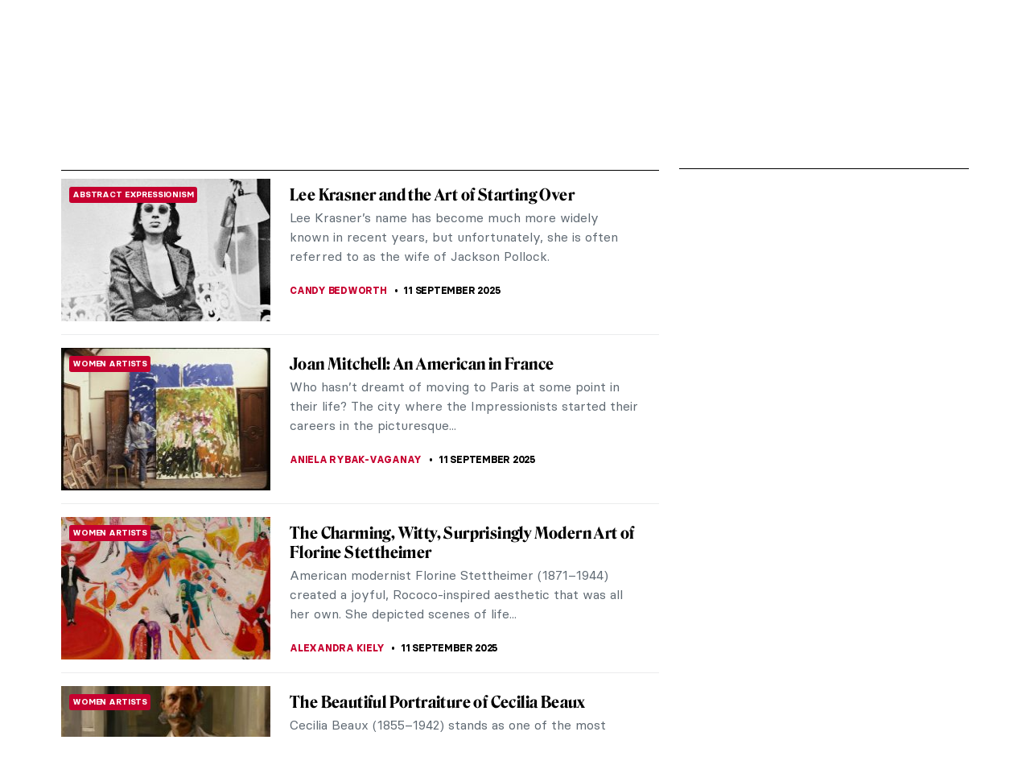

--- FILE ---
content_type: text/html; charset=UTF-8
request_url: https://www.dailyartmagazine.com/category/special/women-artists/?type=category&pageScroll=14
body_size: 18770
content:
<!doctype html>
<html lang="en-US">
    <head>

                


        <style>    
            #pmLink {        
                visibility: hidden;        
                color: white;        
                text-decoration: none;        
                cursor: pointer;        
                background: transparent;        
                border: none;    
            }

            #pmLink:hover {        
                visibility: visible;        
                color: grey;    
            } 
        </style>

        <!-- Hotjar Tracking Code for http://www.dailyartmagazine.com -->
        <script>
            (function (h, o, t, j, a, r) {
                h.hj = h.hj || function () {
                    (h.hj.q = h.hj.q || []).push(arguments)
                };
                h._hjSettings = {hjid: 1728223, hjsv: 6};
                a = o.getElementsByTagName('head')[0];
                r = o.createElement('script');
                r.async = 1;
                r.src = t + h._hjSettings.hjid + j + h._hjSettings.hjsv;
                a.appendChild(r);
            })(window, document, 'https://static.hotjar.com/c/hotjar-', '.js?sv=');
        </script>

        
            <!-- PLACE THIS SECTION INSIDE OF YOUR HEAD TAGS -->
            <!-- Below is a recommended list of pre-connections, which allow the network to establish each connection quicker, speeding up response times and improving ad performance. -->
            <link rel="preconnect" href="https://a.pub.network/" crossorigin />
            <link rel="preconnect" href="https://b.pub.network/" crossorigin />
            <link rel="preconnect" href="https://c.pub.network/" crossorigin />
            <link rel="preconnect" href="https://d.pub.network/" crossorigin />
            <link rel="preconnect" href="https://secure.quantserve.com/" crossorigin />
            <link rel="preconnect" href="https://rules.quantcount.com/" crossorigin />
            <link rel="preconnect" href="https://pixel.quantserve.com/" crossorigin />
            <link rel="preconnect" href="https://btloader.com/" crossorigin />
            <link rel="preconnect" href="https://api.btloader.com/" crossorigin />
            <link rel="preconnect" href="https://cdn.confiant-integrations.net" crossorigin />
            <!-- Below is a link to a CSS file that accounts for Cumulative Layout Shift, a new Core Web Vitals subset that Google uses to help rank your site in search -->
            <!-- The file is intended to eliminate the layout shifts that are seen when ads load into the page. If you don't want to use this, simply remove this file -->
            <!-- To find out more about CLS, visit https://web.dev/vitals/ -->
            <link rel="stylesheet" href="https://a.pub.network/dailyartmagazine-com/cls.css">
            <script data-cfasync="false" type="text/javascript">
                var freestar = freestar || {};
                freestar.queue = freestar.queue || [];
                freestar.config = freestar.config || {};
                freestar.config.enabled_slots = [];
                freestar.initCallback = function () {
                    (freestar.config.enabled_slots.length === 0) ? freestar.initCallbackCalled = false : freestar.newAdSlots(freestar.config.enabled_slots)
                }
            </script>
            <script src="https://a.pub.network/dailyartmagazine-com/pubfig.min.js" data-cfasync="false" async></script>

        
        <!-- Global site tag (gtag.js) - Google Analytics -->
        <script async src="https://www.googletagmanager.com/gtag/js?id=G-SBBHJHWQ6N"></script>
        <script>
            window.dataLayer = window.dataLayer || [];
            function gtag() {
                dataLayer.push(arguments);
            }
            gtag('js', new Date());

            gtag('config', 'G-SBBHJHWQ6N');
        </script>


                    <script type="text/javascript">
                var w2g = w2g || {};
                w2g.cmd = w2g.cmd || [];
                w2g.hostname = 'dailyartmagazine.com';
            </script>
        
        <meta charset="UTF-8">
        <meta
            name="viewport"
            content="width=device-width, initial-scale=1, maximum-scale=1"
            />
        <link rel="profile" href="https://gmpg.org/xfn/11">
        <link rel="preconnect" href="https://fonts.gstatic.com">
        <meta name='robots' content='index, follow, max-image-preview:large, max-snippet:-1, max-video-preview:-1' />

	<!-- This site is optimized with the Yoast SEO Premium plugin v26.7 (Yoast SEO v26.7) - https://yoast.com/wordpress/plugins/seo/ -->
	<title>Women Artists Archives | DailyArt Magazine</title>
	<meta name="description" content="Women Artists is a place where you can learn about famous artists, masterpieces and other stuff from articles in DailyArt Magazine." />
	<link rel="canonical" href="https://www.dailyartmagazine.com/category/special/women-artists/" />
	<meta property="og:locale" content="en_US" />
	<meta property="og:type" content="article" />
	<meta property="og:title" content="Women Artists Archives" />
	<meta property="og:description" content="Women Artists is a place where you can learn about famous artists, masterpieces and other stuff from articles in DailyArt Magazine." />
	<meta property="og:url" content="https://www.dailyartmagazine.com/category/special/women-artists/" />
	<meta property="og:site_name" content="DailyArt Magazine" />
	<meta property="og:image" content="https://www.dailyartmagazine.com/wp-content/uploads/2022/02/2560px-Wassily_Kandinsky_Composition_VIII-1.jpg" />
	<meta property="og:image:width" content="2560" />
	<meta property="og:image:height" content="1792" />
	<meta property="og:image:type" content="image/jpeg" />
	<meta name="twitter:card" content="summary_large_image" />
	<meta name="twitter:site" content="@dailyartmag" />
	<script type="application/ld+json" class="yoast-schema-graph">{"@context":"https://schema.org","@graph":[{"@type":"CollectionPage","@id":"https://www.dailyartmagazine.com/category/special/women-artists/","url":"https://www.dailyartmagazine.com/category/special/women-artists/","name":"Women Artists Archives | DailyArt Magazine","isPartOf":{"@id":"https://www.dailyartmagazine.com/#website"},"primaryImageOfPage":{"@id":"https://www.dailyartmagazine.com/category/special/women-artists/#primaryimage"},"image":{"@id":"https://www.dailyartmagazine.com/category/special/women-artists/#primaryimage"},"thumbnailUrl":"https://www.dailyartmagazine.com/wp-content/uploads/2022/07/Cinderella-1950-Marc-Davis-Clean-up-animation-drawing-graphite-and-coloured-pencil-on-paper-©-Disney-1-scaled-e1657006904920.jpg","description":"Women Artists is a place where you can learn about famous artists, masterpieces and other stuff from articles in DailyArt Magazine.","breadcrumb":{"@id":"https://www.dailyartmagazine.com/category/special/women-artists/#breadcrumb"},"inLanguage":"en-US"},{"@type":"ImageObject","inLanguage":"en-US","@id":"https://www.dailyartmagazine.com/category/special/women-artists/#primaryimage","url":"https://www.dailyartmagazine.com/wp-content/uploads/2022/07/Cinderella-1950-Marc-Davis-Clean-up-animation-drawing-graphite-and-coloured-pencil-on-paper-©-Disney-1-scaled-e1657006904920.jpg","contentUrl":"https://www.dailyartmagazine.com/wp-content/uploads/2022/07/Cinderella-1950-Marc-Davis-Clean-up-animation-drawing-graphite-and-coloured-pencil-on-paper-©-Disney-1-scaled-e1657006904920.jpg","width":2432,"height":1638,"caption":"Magic enters scene. Torn dress becomes a beautiful gown. Cinderella admires it, shows it to horses, coachman and footman -- starts toward Fairy Godmother. Sc. 284 T-2 09152-09234, Sc. 307 T-3 0387-04175"},{"@type":"BreadcrumbList","@id":"https://www.dailyartmagazine.com/category/special/women-artists/#breadcrumb","itemListElement":[{"@type":"ListItem","position":1,"name":"Home","item":"https://www.dailyartmagazine.com/"},{"@type":"ListItem","position":2,"name":"Special","item":"https://www.dailyartmagazine.com/category/special/"},{"@type":"ListItem","position":3,"name":"Women Artists"}]},{"@type":"WebSite","@id":"https://www.dailyartmagazine.com/#website","url":"https://www.dailyartmagazine.com/","name":"DailyArt Magazine","description":"- Art History Stories and News","publisher":{"@id":"https://www.dailyartmagazine.com/#organization"},"alternateName":"DAM","potentialAction":[{"@type":"SearchAction","target":{"@type":"EntryPoint","urlTemplate":"https://www.dailyartmagazine.com/?s={search_term_string}"},"query-input":{"@type":"PropertyValueSpecification","valueRequired":true,"valueName":"search_term_string"}}],"inLanguage":"en-US"},{"@type":"Organization","@id":"https://www.dailyartmagazine.com/#organization","name":"DailyArt Magazine","url":"https://www.dailyartmagazine.com/","logo":{"@type":"ImageObject","inLanguage":"en-US","@id":"https://www.dailyartmagazine.com/#/schema/logo/image/","url":"https://www.dailyartmagazine.com/wp-content/uploads/2021/10/logo_da_dark-2.png","contentUrl":"https://www.dailyartmagazine.com/wp-content/uploads/2021/10/logo_da_dark-2.png","width":10650,"height":2704,"caption":"DailyArt Magazine"},"image":{"@id":"https://www.dailyartmagazine.com/#/schema/logo/image/"},"sameAs":["https://www.facebook.com/DailyArtMag/","https://x.com/dailyartmag","https://www.instagram.com/dailyartmagazine/"]}]}</script>
	<!-- / Yoast SEO Premium plugin. -->


<link rel='dns-prefetch' href='//cdnjs.cloudflare.com' />
<link rel="alternate" type="application/rss+xml" title="DailyArt Magazine &raquo; Feed" href="https://www.dailyartmagazine.com/feed/" />
<script type="text/javascript" id="wpp-js" src="https://www.dailyartmagazine.com/wp-content/plugins/wordpress-popular-posts/assets/js/wpp.min.js?ver=7.3.6" data-sampling="0" data-sampling-rate="100" data-api-url="https://www.dailyartmagazine.com/wp-json/wordpress-popular-posts" data-post-id="0" data-token="84ec869390" data-lang="0" data-debug="0"></script>
<link rel="alternate" type="application/rss+xml" title="DailyArt Magazine &raquo; Women Artists Category Feed" href="https://www.dailyartmagazine.com/category/special/women-artists/feed/" />
<style id='classic-theme-styles-inline-css' type='text/css'>
/*! This file is auto-generated */
.wp-block-button__link{color:#fff;background-color:#32373c;border-radius:9999px;box-shadow:none;text-decoration:none;padding:calc(.667em + 2px) calc(1.333em + 2px);font-size:1.125em}.wp-block-file__button{background:#32373c;color:#fff;text-decoration:none}
/*# sourceURL=/wp-includes/css/classic-themes.min.css */
</style>
<link rel='stylesheet' id='announcer-css-css' href='https://www.dailyartmagazine.com/wp-content/plugins/announcer/public/css/style.css?ver=6.2' type='text/css' media='all' />
<link rel='stylesheet' id='contact-form-7-css' href='https://www.dailyartmagazine.com/wp-content/plugins/contact-form-7/includes/css/styles.css?ver=6.1.4' type='text/css' media='all' />
<link rel='stylesheet' id='wordpress-popular-posts-css-css' href='https://www.dailyartmagazine.com/wp-content/plugins/wordpress-popular-posts/assets/css/wpp.css?ver=7.3.6' type='text/css' media='all' />
<link rel='stylesheet' id='swiper-css-css' href='https://www.dailyartmagazine.com/wp-content/themes/idvetmp/libraries/swiper/swiper.min.css' type='text/css' media='all' />
<link rel='stylesheet' id='idve-lightgallery-style-css' href='https://www.dailyartmagazine.com/wp-content/themes/idvetmp-child/lightgallery/css/lightgallery-bundle.css?ver=1.0.1' type='text/css' media='all' />
<link rel='stylesheet' id='idvetmp-style-css' href='https://www.dailyartmagazine.com/wp-content/themes/idvetmp-child/style.css?ver=2.62' type='text/css' media='all' />
<link rel="https://api.w.org/" href="https://www.dailyartmagazine.com/wp-json/" /><link rel="alternate" title="JSON" type="application/json" href="https://www.dailyartmagazine.com/wp-json/wp/v2/categories/551" /><link rel="EditURI" type="application/rsd+xml" title="RSD" href="https://www.dailyartmagazine.com/xmlrpc.php?rsd" />
<meta name="generator" content="WordPress 6.9" />
            <style id="wpp-loading-animation-styles">@-webkit-keyframes bgslide{from{background-position-x:0}to{background-position-x:-200%}}@keyframes bgslide{from{background-position-x:0}to{background-position-x:-200%}}.wpp-widget-block-placeholder,.wpp-shortcode-placeholder{margin:0 auto;width:60px;height:3px;background:#dd3737;background:linear-gradient(90deg,#dd3737 0%,#571313 10%,#dd3737 100%);background-size:200% auto;border-radius:3px;-webkit-animation:bgslide 1s infinite linear;animation:bgslide 1s infinite linear}</style>
            		<style type="text/css" id="wp-custom-css">
			    .grecaptcha-badge {
        visibility: hidden !important;
    }


    #category-all #category-1, #the-list #tag-1 {
        display: none;
    }

    body {
        --fsAddBuffer: 22px;
    }

    div[id^="dailyartmagazine_billboard_top"],
    div[id^="dailyartmagazine_billboard_bottom"],
    div[id^="dailyartmagazine_right_rail_home"],
    div[id^="dailyartmagazine_right_rail_articles"],
    div[id^="dailyartmagazine_leaderboard_articles"],
    div[id^="dailyartmagazine_leaderboard_home"],
    div[id^="dailyartmagazine_sticky-rail"] {
        display: flex;
        align-items: center;
        justify-content: center;
        flex-direction: column;
        min-height: calc(var(--height) + var(--fsAddBuffer));
        width: 100%;
    }

    div[id^="dailyartmagazine_billboard_bottom"] {
        --height: 300px;
    }

    div[id^="dailyartmagazine_billboard_top"] {
        --height: 300px;
    }

    div[id^="dailyartmagazine_leaderboard_articles"] {
        --height: 250px;
    }

    div[id^="dailyartmagazine_leaderboard_home"] {
        --height: 300px;
    }

    @media only screen and (min-width: 768px) {
        div[id^="dailyartmagazine_billboard_bottom"] {
            --height: 300px;
        }
        div[id^="dailyartmagazine_billboard_top"] {
            --height: 300px;
        }
        div[id^="dailyartmagazine_leaderboard_articles"] {
            --height: 60px;
        }
        div[id^="dailyartmagazine_leaderboard_home"] {
            --height: 60px;
        }
        div[id^="dailyartmagazine_right_rail_home"] {
            --height: 600px;
        }
    }

    @media only screen and (min-width: 970px) {
        div[id^="dailyartmagazine_billboard_bottom"] {
            --height: 300px;
        }
    }

    @media only screen and (min-width: 1100px) {
        div[id^="dailyartmagazine_billboard_top"] {
            --height: 300px;
        }
    }

    @media only screen and (min-width: 1200px) {
        div[id^="dailyartmagazine_billboard_top"] {
            --height: 300px;
        }
        div[id^="dailyartmagazine_right_rail_articles"],
        div[id^="dailyartmagazine_sticky-rail"] {
            --height: 600px;
        }
    }

/*
img:is([sizes=auto i],[sizes^="auto," i]){
	contain-intrinsic-size: none !important;
	
}
*/

		</style>
		

        <link rel="icon" type="image/png" sizes="192x192"  href="https://www.dailyartmagazine.com/wp-content/themes/idvetmp-child/images/fv/android-chrome-192x192.png">
        <link rel="icon" type="image/png" sizes="192x192"  href="https://www.dailyartmagazine.com/wp-content/themes/idvetmp-child/images/fv/android-chrome-512x512.png">
        <link rel="apple-touch-icon" sizes="180x180" href="https://www.dailyartmagazine.com/wp-content/themes/idvetmp-child/images/fv/apple-touch-icon.png">
        <link rel="icon" type="image/png" sizes="16x16" href="https://www.dailyartmagazine.com/wp-content/themes/idvetmp-child/images/fv/favicon-16x16.png">
        <link rel="icon" type="image/png" sizes="32x32" href="https://www.dailyartmagazine.com/wp-content/themes/idvetmp-child/images/fv/favicon-32x32.png">

        <meta name="msapplication-TileImage" content="https://www.dailyartmagazine.com/wp-content/themes/idvetmp-child/images/fv/ms-icon-144x144.png">
        <meta name="theme-color" content="#C6002F">


        <meta name="facebook-domain-verification" content="0w9nc7hcl4hj585hf9i08sn5nrk30o" />

        
        
    <style id='global-styles-inline-css' type='text/css'>
:root{--wp--preset--aspect-ratio--square: 1;--wp--preset--aspect-ratio--4-3: 4/3;--wp--preset--aspect-ratio--3-4: 3/4;--wp--preset--aspect-ratio--3-2: 3/2;--wp--preset--aspect-ratio--2-3: 2/3;--wp--preset--aspect-ratio--16-9: 16/9;--wp--preset--aspect-ratio--9-16: 9/16;--wp--preset--color--black: #000000;--wp--preset--color--cyan-bluish-gray: #abb8c3;--wp--preset--color--white: #ffffff;--wp--preset--color--pale-pink: #f78da7;--wp--preset--color--vivid-red: #cf2e2e;--wp--preset--color--luminous-vivid-orange: #ff6900;--wp--preset--color--luminous-vivid-amber: #fcb900;--wp--preset--color--light-green-cyan: #7bdcb5;--wp--preset--color--vivid-green-cyan: #00d084;--wp--preset--color--pale-cyan-blue: #8ed1fc;--wp--preset--color--vivid-cyan-blue: #0693e3;--wp--preset--color--vivid-purple: #9b51e0;--wp--preset--gradient--vivid-cyan-blue-to-vivid-purple: linear-gradient(135deg,rgb(6,147,227) 0%,rgb(155,81,224) 100%);--wp--preset--gradient--light-green-cyan-to-vivid-green-cyan: linear-gradient(135deg,rgb(122,220,180) 0%,rgb(0,208,130) 100%);--wp--preset--gradient--luminous-vivid-amber-to-luminous-vivid-orange: linear-gradient(135deg,rgb(252,185,0) 0%,rgb(255,105,0) 100%);--wp--preset--gradient--luminous-vivid-orange-to-vivid-red: linear-gradient(135deg,rgb(255,105,0) 0%,rgb(207,46,46) 100%);--wp--preset--gradient--very-light-gray-to-cyan-bluish-gray: linear-gradient(135deg,rgb(238,238,238) 0%,rgb(169,184,195) 100%);--wp--preset--gradient--cool-to-warm-spectrum: linear-gradient(135deg,rgb(74,234,220) 0%,rgb(151,120,209) 20%,rgb(207,42,186) 40%,rgb(238,44,130) 60%,rgb(251,105,98) 80%,rgb(254,248,76) 100%);--wp--preset--gradient--blush-light-purple: linear-gradient(135deg,rgb(255,206,236) 0%,rgb(152,150,240) 100%);--wp--preset--gradient--blush-bordeaux: linear-gradient(135deg,rgb(254,205,165) 0%,rgb(254,45,45) 50%,rgb(107,0,62) 100%);--wp--preset--gradient--luminous-dusk: linear-gradient(135deg,rgb(255,203,112) 0%,rgb(199,81,192) 50%,rgb(65,88,208) 100%);--wp--preset--gradient--pale-ocean: linear-gradient(135deg,rgb(255,245,203) 0%,rgb(182,227,212) 50%,rgb(51,167,181) 100%);--wp--preset--gradient--electric-grass: linear-gradient(135deg,rgb(202,248,128) 0%,rgb(113,206,126) 100%);--wp--preset--gradient--midnight: linear-gradient(135deg,rgb(2,3,129) 0%,rgb(40,116,252) 100%);--wp--preset--font-size--small: 13px;--wp--preset--font-size--medium: 20px;--wp--preset--font-size--large: 36px;--wp--preset--font-size--x-large: 42px;--wp--preset--spacing--20: 0.44rem;--wp--preset--spacing--30: 0.67rem;--wp--preset--spacing--40: 1rem;--wp--preset--spacing--50: 1.5rem;--wp--preset--spacing--60: 2.25rem;--wp--preset--spacing--70: 3.38rem;--wp--preset--spacing--80: 5.06rem;--wp--preset--shadow--natural: 6px 6px 9px rgba(0, 0, 0, 0.2);--wp--preset--shadow--deep: 12px 12px 50px rgba(0, 0, 0, 0.4);--wp--preset--shadow--sharp: 6px 6px 0px rgba(0, 0, 0, 0.2);--wp--preset--shadow--outlined: 6px 6px 0px -3px rgb(255, 255, 255), 6px 6px rgb(0, 0, 0);--wp--preset--shadow--crisp: 6px 6px 0px rgb(0, 0, 0);}:where(.is-layout-flex){gap: 0.5em;}:where(.is-layout-grid){gap: 0.5em;}body .is-layout-flex{display: flex;}.is-layout-flex{flex-wrap: wrap;align-items: center;}.is-layout-flex > :is(*, div){margin: 0;}body .is-layout-grid{display: grid;}.is-layout-grid > :is(*, div){margin: 0;}:where(.wp-block-columns.is-layout-flex){gap: 2em;}:where(.wp-block-columns.is-layout-grid){gap: 2em;}:where(.wp-block-post-template.is-layout-flex){gap: 1.25em;}:where(.wp-block-post-template.is-layout-grid){gap: 1.25em;}.has-black-color{color: var(--wp--preset--color--black) !important;}.has-cyan-bluish-gray-color{color: var(--wp--preset--color--cyan-bluish-gray) !important;}.has-white-color{color: var(--wp--preset--color--white) !important;}.has-pale-pink-color{color: var(--wp--preset--color--pale-pink) !important;}.has-vivid-red-color{color: var(--wp--preset--color--vivid-red) !important;}.has-luminous-vivid-orange-color{color: var(--wp--preset--color--luminous-vivid-orange) !important;}.has-luminous-vivid-amber-color{color: var(--wp--preset--color--luminous-vivid-amber) !important;}.has-light-green-cyan-color{color: var(--wp--preset--color--light-green-cyan) !important;}.has-vivid-green-cyan-color{color: var(--wp--preset--color--vivid-green-cyan) !important;}.has-pale-cyan-blue-color{color: var(--wp--preset--color--pale-cyan-blue) !important;}.has-vivid-cyan-blue-color{color: var(--wp--preset--color--vivid-cyan-blue) !important;}.has-vivid-purple-color{color: var(--wp--preset--color--vivid-purple) !important;}.has-black-background-color{background-color: var(--wp--preset--color--black) !important;}.has-cyan-bluish-gray-background-color{background-color: var(--wp--preset--color--cyan-bluish-gray) !important;}.has-white-background-color{background-color: var(--wp--preset--color--white) !important;}.has-pale-pink-background-color{background-color: var(--wp--preset--color--pale-pink) !important;}.has-vivid-red-background-color{background-color: var(--wp--preset--color--vivid-red) !important;}.has-luminous-vivid-orange-background-color{background-color: var(--wp--preset--color--luminous-vivid-orange) !important;}.has-luminous-vivid-amber-background-color{background-color: var(--wp--preset--color--luminous-vivid-amber) !important;}.has-light-green-cyan-background-color{background-color: var(--wp--preset--color--light-green-cyan) !important;}.has-vivid-green-cyan-background-color{background-color: var(--wp--preset--color--vivid-green-cyan) !important;}.has-pale-cyan-blue-background-color{background-color: var(--wp--preset--color--pale-cyan-blue) !important;}.has-vivid-cyan-blue-background-color{background-color: var(--wp--preset--color--vivid-cyan-blue) !important;}.has-vivid-purple-background-color{background-color: var(--wp--preset--color--vivid-purple) !important;}.has-black-border-color{border-color: var(--wp--preset--color--black) !important;}.has-cyan-bluish-gray-border-color{border-color: var(--wp--preset--color--cyan-bluish-gray) !important;}.has-white-border-color{border-color: var(--wp--preset--color--white) !important;}.has-pale-pink-border-color{border-color: var(--wp--preset--color--pale-pink) !important;}.has-vivid-red-border-color{border-color: var(--wp--preset--color--vivid-red) !important;}.has-luminous-vivid-orange-border-color{border-color: var(--wp--preset--color--luminous-vivid-orange) !important;}.has-luminous-vivid-amber-border-color{border-color: var(--wp--preset--color--luminous-vivid-amber) !important;}.has-light-green-cyan-border-color{border-color: var(--wp--preset--color--light-green-cyan) !important;}.has-vivid-green-cyan-border-color{border-color: var(--wp--preset--color--vivid-green-cyan) !important;}.has-pale-cyan-blue-border-color{border-color: var(--wp--preset--color--pale-cyan-blue) !important;}.has-vivid-cyan-blue-border-color{border-color: var(--wp--preset--color--vivid-cyan-blue) !important;}.has-vivid-purple-border-color{border-color: var(--wp--preset--color--vivid-purple) !important;}.has-vivid-cyan-blue-to-vivid-purple-gradient-background{background: var(--wp--preset--gradient--vivid-cyan-blue-to-vivid-purple) !important;}.has-light-green-cyan-to-vivid-green-cyan-gradient-background{background: var(--wp--preset--gradient--light-green-cyan-to-vivid-green-cyan) !important;}.has-luminous-vivid-amber-to-luminous-vivid-orange-gradient-background{background: var(--wp--preset--gradient--luminous-vivid-amber-to-luminous-vivid-orange) !important;}.has-luminous-vivid-orange-to-vivid-red-gradient-background{background: var(--wp--preset--gradient--luminous-vivid-orange-to-vivid-red) !important;}.has-very-light-gray-to-cyan-bluish-gray-gradient-background{background: var(--wp--preset--gradient--very-light-gray-to-cyan-bluish-gray) !important;}.has-cool-to-warm-spectrum-gradient-background{background: var(--wp--preset--gradient--cool-to-warm-spectrum) !important;}.has-blush-light-purple-gradient-background{background: var(--wp--preset--gradient--blush-light-purple) !important;}.has-blush-bordeaux-gradient-background{background: var(--wp--preset--gradient--blush-bordeaux) !important;}.has-luminous-dusk-gradient-background{background: var(--wp--preset--gradient--luminous-dusk) !important;}.has-pale-ocean-gradient-background{background: var(--wp--preset--gradient--pale-ocean) !important;}.has-electric-grass-gradient-background{background: var(--wp--preset--gradient--electric-grass) !important;}.has-midnight-gradient-background{background: var(--wp--preset--gradient--midnight) !important;}.has-small-font-size{font-size: var(--wp--preset--font-size--small) !important;}.has-medium-font-size{font-size: var(--wp--preset--font-size--medium) !important;}.has-large-font-size{font-size: var(--wp--preset--font-size--large) !important;}.has-x-large-font-size{font-size: var(--wp--preset--font-size--x-large) !important;}
/*# sourceURL=global-styles-inline-css */
</style>
</head>
    <body class="archive category category-women-artists category-551 wp-theme-idvetmp wp-child-theme-idvetmp-child hfeed">
        
        <!--<div id="page" class="site"> -->
        <!--
        <a class="skip-link screen-reader-text" href="#content">Skip to content</a>
        -->
        <header id="top-header">
            <div class="wrapper">
                <nav class="primary-navigation  flex">
                    <div class="ham-border">
                        <div id="hamburger">
                            <span></span>
                            <span></span>
                            <span></span>
                            <span></span>
                            <span></span>
                            <span></span>
                        </div>
                    </div>

                    <div class="menu-main-container"><ul id="primary-top-menu" class="menu"><li id="menu-item-245" class="menu-item menu-item-type-post_type menu-item-object-page menu-item-245"><a href="https://www.dailyartmagazine.com/latest/">Stories</a></li>
<li id="menu-item-247" class="menu-item menu-item-type-custom menu-item-object-custom menu-item-247"><a target="_blank" href="http://shop.dailyartmagazine.com/">Shop</a></li>
<li id="menu-item-248" class="menu-item menu-item-type-custom menu-item-object-custom menu-item-248"><a href="http://courses.dailyartmagazine.com/">Courses</a></li>
</ul></div>                    <!--
                    <a href="?s=" class="search md-active">
                        <svg width="24" height="24" viewBox="0 0 24 24" fill="none" xmlns="http://www.w3.org/2000/svg">
                        <circle cx="11" cy="10" r="5" stroke="black" stroke-width="2"/>
                        <line x1="14.7071" y1="13.2929" x2="19.7071" y2="18.2929" stroke="black" stroke-width="2"/>
                        </svg>
                    </a>
                    -->
                    <form action="https://www.dailyartmagazine.com" method="get" class="search search-mobile md-active">
                        <button class="primary btn">
                            <svg width="24" height="24" viewBox="0 0 24 24" fill="none" xmlns="http://www.w3.org/2000/svg">
                            <circle cx="11" cy="10" r="5" stroke="black" stroke-width="2"/>
                            <line x1="14.7071" y1="13.2929" x2="19.7071" y2="18.2929" stroke="black" stroke-width="2"/>
                            </svg>
                        </button>
                        <input type="hidden" name="s">
                    </form>
                </nav>
                <a href="/" class="logo">

                    <svg width="100%" height="100%" viewBox="0 0 5112 1298" version="1.1" xmlns="http://www.w3.org/2000/svg" xmlns:xlink="http://www.w3.org/1999/xlink" xml:space="preserve" xmlns:serif="http://www.serif.com/" style="fill-rule:evenodd;clip-rule:evenodd;stroke-linejoin:round;stroke-miterlimit:2;">
                    <g id="Artboard1" transform="matrix(0.980331,0,0,0.892414,-1640.81,-2069.24)">
                    <rect x="1673.73" y="2318.7" width="5214.05" height="1453.98" style="fill:none;"/>
                    <clipPath id="_clip1">
                        <rect x="1673.73" y="2318.7" width="5214.05" height="1453.98"/>
                    </clipPath>
                    <g clip-path="url(#_clip1)">
                    <g transform="matrix(3.11742,0,0,3.42454,-116628,-56406.4)">
                    <path d="M38062.9,17203.3C38085.3,17186.8 38112.7,17173.5 38142.2,17164.3C38171.6,17155 38202.8,17149.8 38233.3,17149.8C38299.9,17150.1 38360.4,17177 38390.7,17238.4C38390.7,17238.5 38390.7,17238.5 38390.8,17238.5C38396.5,17251.4 38400.7,17264.7 38402.6,17278.5C38403.9,17287.7 38404.2,17297 38403.5,17306.3C38402.4,17319.9 38399.5,17333.4 38394.6,17346.4C38387.7,17364.7 38377.7,17381.8 38364.3,17397.6C38349.5,17415 38331.4,17430.1 38309.6,17442.9C38296.8,17450.3 38283.1,17456.9 38268.2,17462.6C38236.7,17474.6 38200,17482.6 38157.5,17482L38041.2,17481.9C38040.9,17481.9 38040.7,17481.8 38040.4,17481.8L37949.8,17481.8C37949.8,17481.8 37964.9,17433.7 37993.4,17433.7C38010,17433.7 38020.8,17450.5 38057.2,17462.7C38058.7,17462.8 38060.4,17463.1 38062.5,17463.5C38088.7,17468.9 38105,17426.1 38114.8,17399.2C38124.6,17372.2 38150.8,17305.5 38170.1,17257.9C38189.2,17210.8 38230,17181.2 38270.1,17181.4C38245.8,17172.7 38218.3,17169.5 38190.8,17170.7C38166.4,17171.8 38142.1,17176.5 38119.6,17184.4C38095.5,17192.8 38073.3,17204.5 38056.2,17219.5L38055.9,17219.7C38042.8,17235 38034.1,17259.4 38026.7,17278.3C38022.7,17288.4 38017.8,17295.6 38011.9,17300C38006,17304.4 37998.6,17306.6 37989.6,17306.6C37980,17306.6 37974.6,17303.8 37973.1,17298.2C37971.7,17292.5 37974.6,17284.7 37981.8,17274.6C37992.7,17259.2 38007.1,17244.4 38025,17230C38036.3,17220.9 38048.9,17212 38062.9,17203.3ZM38273.5,17182.6C38256.8,17188.5 38241,17196.6 38225.5,17237C38209.6,17278.3 38171.7,17371.1 38156.7,17411.7C38139.6,17457.5 38108.6,17468.8 38073,17467.1C38072.9,17467.1 38072.8,17467.1 38072.6,17467.2C38083.6,17469.9 38096.5,17472.1 38111.8,17473.5L38157.5,17473.2C38198.4,17472.5 38234.2,17465.5 38263.4,17451.4C38286.3,17440.4 38304.7,17425.2 38319.2,17408.4C38342.8,17381.3 38352.7,17348.8 38354.7,17317.2C38355.3,17306.7 38354.8,17296.5 38353.6,17286.2C38352.3,17276.1 38350.6,17266 38347.1,17256.3C38347,17256.3 38347,17256.2 38347,17256.2C38334.9,17219.2 38307.4,17195.5 38273.5,17182.6Z"/>
                    </g>
                    <g transform="matrix(3.10889,0,0,3.41517,-17418.1,-12731.5)">
                    <path d="M7710.8,4692.85C7710.8,4724.45 7727.19,4742.05 7753.6,4742.05C7778.4,4742.05 7801.99,4726.45 7815.6,4708.05L7814.8,4706.85C7803.6,4715.25 7791.99,4720.05 7777.6,4720.05C7758.4,4720.05 7749.6,4707.65 7749.6,4687.65L7749.6,4544.45L7810.4,4544.45L7810.4,4534.45L7749.6,4534.45L7749.6,4472.45L7747.6,4472.45C7735.99,4502.85 7711.6,4532.45 7679.19,4542.45L7679.19,4544.45L7710.8,4544.45L7710.8,4692.85ZM7257.99,4685.65C7247.19,4711.65 7231.19,4728.85 7215.6,4734.85L7215.6,4736.05L7295.19,4736.05L7295.19,4734.85C7276.8,4729.25 7258.4,4710.85 7269.6,4685.25L7292.4,4631.25L7412.4,4631.25L7439.6,4692.05C7448.4,4711.65 7439.19,4728.85 7419.19,4734.85L7419.19,4736.05L7519.99,4736.05L7519.99,4734.85C7505.99,4730.85 7497.19,4716.85 7484.8,4689.65L7369.6,4433.65L7366.8,4433.65L7257.99,4685.65ZM7583.19,4552.85L7583.19,4528.05L7581.99,4528.05C7567.99,4544.05 7545.6,4553.25 7522.8,4555.65L7522.8,4556.85C7538.4,4562.05 7544.8,4573.65 7544.8,4586.85L7544.8,4702.45C7544.8,4716.45 7535.6,4728.05 7522.8,4734.85L7522.8,4736.05L7603.6,4736.05L7603.6,4734.85C7591.19,4728.05 7583.19,4716.45 7583.19,4702.45L7583.19,4579.65C7593.19,4566.45 7607.19,4556.05 7618.4,4556.05C7633.19,4556.05 7638.4,4576.85 7655.6,4576.85C7667.19,4576.85 7677.19,4566.85 7677.19,4552.45C7677.19,4538.85 7667.6,4528.05 7649.6,4528.05C7623.19,4528.05 7593.99,4550.45 7582.8,4574.05C7582.8,4570.05 7583.19,4559.25 7583.19,4552.85ZM7296.4,4621.65L7351.19,4492.05L7408.4,4621.65L7296.4,4621.65Z" style="fill-rule:nonzero;"/>
                    </g>
                    <g transform="matrix(3.10889,0,0,3.41517,-17417,-12733.8)">
                    <path d="M7070.42,4823.25C7103.62,4823.25 7123.22,4799.65 7141.62,4758.45L7224.42,4575.65C7234.82,4553.25 7247.22,4540.45 7256.42,4535.65L7256.42,4534.45L7201.62,4534.45L7201.62,4535.65C7214.42,4541.65 7224.82,4554.05 7215.22,4572.85L7164.42,4686.45L7110.42,4573.25C7100.82,4554.45 7110.42,4542.45 7124.42,4535.65L7124.42,4534.45L7036.82,4534.45L7036.82,4535.65C7046.42,4540.45 7054.42,4548.45 7066.42,4572.85L7144.42,4730.45L7133.62,4754.45C7119.62,4786.45 7106.02,4806.85 7084.82,4806.85C7055.22,4806.85 7065.22,4766.45 7037.62,4766.05C7026.42,4766.05 7018.02,4774.45 7018.02,4785.25C7018.02,4803.65 7041.22,4823.25 7070.42,4823.25ZM6611.17,4695.65C6611.17,4722.05 6630.77,4741.65 6661.97,4741.65C6695.17,4741.65 6729.17,4719.65 6745.97,4700.85L6745.97,4710.45C6745.97,4730.45 6758.77,4742.05 6777.57,4742.05C6795.17,4742.05 6812.77,4730.85 6821.97,4718.85L6821.17,4717.65C6813.97,4722.85 6806.77,4725.25 6800.77,4725.25C6788.37,4725.25 6784.37,4716.45 6784.37,4705.25C6784.37,4667.65 6785.97,4600.85 6785.97,4569.65C6785.97,4544.45 6764.37,4528.45 6723.17,4528.45C6673.17,4528.45 6621.97,4555.25 6621.97,4583.65C6621.97,4594.85 6629.97,4602.45 6641.97,4602.45C6680.77,4602.45 6663.17,4536.05 6721.17,4536.05C6742.77,4536.05 6747.17,4546.45 6747.17,4562.85C6747.17,4573.65 6747.17,4590.85 6746.77,4610.85C6661.97,4617.65 6611.17,4655.65 6611.17,4695.65ZM6836.72,4736.05L6917.12,4736.05L6917.12,4734.85C6905.52,4728.85 6897.52,4717.25 6897.52,4702.45L6897.52,4528.05L6896.32,4528.05C6882.32,4544.05 6859.52,4553.25 6836.72,4555.65L6836.72,4556.85C6852.32,4562.05 6858.72,4573.65 6858.72,4586.85L6858.72,4702.45C6858.72,4717.65 6849.12,4728.05 6836.72,4734.85L6836.72,4736.05ZM7009.06,4418.85L7007.86,4418.85C6993.46,4434.85 6970.26,4444.05 6947.46,4446.05L6947.46,4447.25C6963.46,4452.85 6969.86,4464.45 6969.86,4477.65L6969.86,4702.45C6969.86,4717.65 6961.86,4728.45 6948.26,4734.85L6948.26,4736.05L7028.26,4736.05L7028.26,4734.85C7016.66,4728.85 7009.06,4717.25 7009.06,4702.45L7009.06,4418.85ZM6652.37,4684.85C6652.37,4649.65 6687.17,4623.65 6746.77,4616.05C6746.37,4641.65 6745.97,4671.25 6745.97,4694.85C6731.97,4708.85 6708.77,4719.65 6687.57,4719.65C6665.57,4719.65 6652.37,4707.25 6652.37,4684.85ZM6876.32,4500.45C6889.52,4500.45 6901.92,4488.85 6901.92,4474.85C6901.92,4460.05 6889.52,4448.85 6876.32,4448.85C6861.52,4448.85 6850.32,4460.05 6850.32,4474.85C6850.32,4488.85 6861.52,4500.45 6876.32,4500.45Z" style="fill-rule:nonzero;"/>
                    </g>
                    <g transform="matrix(0.682854,0,0,0.750126,-21904,-8867.12)">
                    <path d="M39416.1,16849.8L39467.7,16849.8L39467.7,16648.6L39468.5,16648.6L39573.3,16849.8L39594.1,16849.8L39698.9,16648.6L39699.7,16648.6L39699.7,16849.8L39751.3,16849.8L39751.3,16569.8L39688.9,16569.8L39584.1,16775.8L39583.3,16775.8L39478.5,16569.8L39416.1,16569.8L39416.1,16849.8Z" style="fill-rule:nonzero;"/>
                    <path d="M40098.9,16849.8L40154.9,16849.8L40028.5,16569.8L39978.9,16569.8L39852.5,16849.8L39908.5,16849.8L39929.3,16801.4L40078.1,16801.4L40098.9,16849.8ZM39948.9,16756.2L40003.3,16629.4L40004.1,16629.4L40058.5,16756.2L39948.9,16756.2Z" style="fill-rule:nonzero;"/>
                    <path d="M40367.3,16855.8C40448.9,16855.8 40498.9,16809 40498.9,16735.8L40498.9,16705L40371.7,16705L40371.7,16746.6L40448.1,16746.6C40447.3,16783.4 40416.9,16809.8 40367.3,16809.8C40313.7,16809.8 40276.1,16769.8 40276.1,16709.8C40276.1,16649.8 40313.7,16609.4 40367.3,16609.4C40407.7,16609.4 40436.9,16632.6 40447.3,16671L40496.1,16658.6C40483.3,16602.2 40433.7,16563.8 40367.3,16563.8C40283.7,16563.8 40224.1,16625 40224.1,16709.8C40224.1,16794.6 40283.7,16855.8 40367.3,16855.8Z" style="fill-rule:nonzero;"/>
                    <path d="M40814.5,16849.8L40870.5,16849.8L40744.1,16569.8L40694.5,16569.8L40568.1,16849.8L40624.1,16849.8L40644.9,16801.4L40793.7,16801.4L40814.5,16849.8ZM40664.5,16756.2L40718.9,16629.4L40719.7,16629.4L40774.1,16756.2L40664.5,16756.2Z" style="fill-rule:nonzero;"/>
                    <path d="M40960.1,16849.8L41206.9,16849.8L41206.9,16803.8L41029.7,16803.8L41029.7,16803L41211.7,16610.6L41211.7,16569.8L40966.1,16569.8L40966.1,16615.4L41141.7,16615.4L41141.7,16616.2L40960.1,16809L40960.1,16849.8Z" style="fill-rule:nonzero;"/>
                    <rect x="41328.9" y="16569.8" width="51.6" height="280" style="fill-rule:nonzero;"/>
                    <path d="M41512.9,16849.8L41564.5,16849.8L41564.5,16641.8L41565.3,16641.8L41709.7,16849.8L41766.1,16849.8L41766.1,16569.8L41714.5,16569.8L41714.5,16777.4L41713.7,16777.4L41569.3,16569.8L41512.9,16569.8L41512.9,16849.8Z" style="fill-rule:nonzero;"/>
                    <path d="M41898.5,16849.8L42106.1,16849.8L42106.1,16803.8L41950.1,16803.8L41950.1,16728.6L42092.5,16728.6L42092.5,16685L41950.1,16685L41950.1,16615.4L42106.5,16615.4L42106.5,16569.8L41898.5,16569.8L41898.5,16849.8Z" style="fill-rule:nonzero;"/>
                    </g>
                    </g>
                    </g>
                    </svg>

                </a>
                <nav class="social-media md-none">
                    <ul class="flex">
                        <li>
                            <a href="https://www.facebook.com/DailyArtMag/" target="_blank">
                                <svg width="10" height="16" viewBox="0 0 10 16" fill="none" xmlns="http://www.w3.org/2000/svg">
                                <path d="M3.02293 16L3 9H0V6H3V4C3 1.3008 4.67151 0 7.07938 0C8.23277 0 9.22406 0.08587 9.51294 0.12425V2.94507L7.84296 2.94583C6.53343 2.94583 6.27987 3.5681 6.27987 4.48124V6H10L9 9H6.27986V16H3.02293Z" fill="black"/>
                                </svg>
                            </a>
                        </li>
                        <li>
                            <a href="https://twitter.com/dailyartmag" target="_blank">
                                <svg width="16" height="14" viewBox="0 0 16 14" fill="none" xmlns="http://www.w3.org/2000/svg">
                                <path d="M16 2C15.4 2.3 14.8 2.4 14.1 2.5C14.8 2.1 15.3 1.5 15.5 0.7C14.9 1.1 14.2 1.3 13.4 1.5C12.8 0.9 11.9 0.5 11 0.5C9.3 0.5 7.8 2 7.8 3.8C7.8 4.1 7.8 4.3 7.9 4.5C5.2 4.4 2.7 3.1 1.1 1.1C0.8 1.6 0.7 2.1 0.7 2.8C0.7 3.9 1.3 4.9 2.2 5.5C1.7 5.5 1.2 5.3 0.7 5.1C0.7 6.7 1.8 8 3.3 8.3C3 8.4 2.7 8.4 2.4 8.4C2.2 8.4 2 8.4 1.8 8.3C2.2 9.6 3.4 10.6 4.9 10.6C3.8 11.5 2.4 12 0.8 12C0.5 12 0.3 12 0 12C1.5 12.9 3.2 13.5 5 13.5C11 13.5 14.3 8.5 14.3 4.2C14.3 4.1 14.3 3.9 14.3 3.8C15 3.3 15.6 2.7 16 2Z" fill="black"/>
                                </svg>                                    
                            </a>
                        </li>
                        <li>
                            <a href="https://www.instagram.com/dailyartmagazine/" target="_blank">
                                <svg width="16" height="16" viewBox="0 0 16 16" fill="none" xmlns="http://www.w3.org/2000/svg">
                                <path d="M12.1446 4.85164C12.6748 4.85164 13.1046 4.42183 13.1046 3.89164C13.1046 3.36145 12.6748 2.93164 12.1446 2.93164C11.6144 2.93164 11.1846 3.36145 11.1846 3.89164C11.1846 4.42183 11.6144 4.85164 12.1446 4.85164Z" fill="black"/>
                                <path d="M8 12C5.794 12 4 10.206 4 8C4 5.794 5.794 4 8 4C10.206 4 12 5.794 12 8C12 10.206 10.206 12 8 12ZM8 6C6.897 6 6 6.897 6 8C6 9.103 6.897 10 8 10C9.103 10 10 9.103 10 8C10 6.897 9.103 6 8 6Z" fill="black"/>
                                <path d="M12 16H4C1.944 16 0 14.056 0 12V4C0 1.944 1.944 0 4 0H12C14.056 0 16 1.944 16 4V12C16 14.056 14.056 16 12 16ZM4 2C3.065 2 2 3.065 2 4V12C2 12.953 3.047 14 4 14H12C12.935 14 14 12.935 14 12V4C14 3.065 12.935 2 12 2H4Z" fill="black"/>
                                </svg>                                    
                            </a>
                        </li>
                        <li>
                            <form action="https://www.dailyartmagazine.com" method="get">
                                <button class="primary btn">Search</button>
                                <input type="hidden" name="s">
                            </form>
                        </li>
                    </ul>
                </nav>
                <div class="separator"></div>
            </div>
            <nav class="fixed-nav navigation">
                <div class="row">
                    <div class="menu-top-category-menu-container"><ul id="primary-menu" class="menu"><li id="menu-item-139859" class="menu-item menu-item-type-taxonomy menu-item-object-category menu-item-has-children menu-item-139859"><a href="https://www.dailyartmagazine.com/category/art-movements/">Art Movements</a>
<ul class="sub-menu">
	<li id="menu-item-139860" class="menu-item menu-item-type-taxonomy menu-item-object-category menu-item-139860"><a href="https://www.dailyartmagazine.com/category/art-movements/prehistoric-art/">Prehistoric Art</a></li>
	<li id="menu-item-139861" class="menu-item menu-item-type-taxonomy menu-item-object-category menu-item-139861"><a href="https://www.dailyartmagazine.com/category/art-movements/ancient/">Ancient Art</a></li>
	<li id="menu-item-160995" class="menu-item menu-item-type-taxonomy menu-item-object-category menu-item-160995"><a href="https://www.dailyartmagazine.com/category/art-movements/middle-ages/">Medieval Art</a></li>
	<li id="menu-item-160997" class="promo-category menu-item menu-item-type-taxonomy menu-item-object-category menu-item-160997"><a href="https://www.dailyartmagazine.com/category/art-movements/renaissance/">Renaissance</a></li>
	<li id="menu-item-161009" class="menu-item menu-item-type-taxonomy menu-item-object-category menu-item-161009"><a href="https://www.dailyartmagazine.com/category/art-movements/mannerism/">Mannerism</a></li>
	<li id="menu-item-161007" class="menu-item menu-item-type-taxonomy menu-item-object-category menu-item-161007"><a href="https://www.dailyartmagazine.com/category/art-movements/baroque/">Baroque</a></li>
	<li id="menu-item-160998" class="menu-item menu-item-type-taxonomy menu-item-object-category menu-item-160998"><a href="https://www.dailyartmagazine.com/category/art-movements/rococo/">Rococo</a></li>
	<li id="menu-item-160996" class="menu-item menu-item-type-taxonomy menu-item-object-category menu-item-160996"><a href="https://www.dailyartmagazine.com/category/art-movements/neoclassicism/">Neoclassicism</a></li>
	<li id="menu-item-160999" class="menu-item menu-item-type-taxonomy menu-item-object-category menu-item-160999"><a href="https://www.dailyartmagazine.com/category/art-movements/romanticism/">Romanticism</a></li>
	<li id="menu-item-161019" class="menu-item menu-item-type-taxonomy menu-item-object-category menu-item-161019"><a href="https://www.dailyartmagazine.com/category/art-movements/academism-new/">Academic Art</a></li>
	<li id="menu-item-161004" class="menu-item menu-item-type-taxonomy menu-item-object-category menu-item-161004"><a href="https://www.dailyartmagazine.com/category/art-movements/realism/">Realism</a></li>
	<li id="menu-item-161005" class="menu-item menu-item-type-taxonomy menu-item-object-category menu-item-161005"><a href="https://www.dailyartmagazine.com/category/art-movements/symbolism/">Symbolism</a></li>
	<li id="menu-item-161012" class="promo-category menu-item menu-item-type-taxonomy menu-item-object-category menu-item-161012"><a href="https://www.dailyartmagazine.com/category/art-movements/impressionism/">Impressionism</a></li>
	<li id="menu-item-161011" class="promo-category menu-item menu-item-type-taxonomy menu-item-object-category menu-item-161011"><a href="https://www.dailyartmagazine.com/category/art-movements/art-nouveau/">Art Nouveau</a></li>
	<li id="menu-item-161002" class="menu-item menu-item-type-taxonomy menu-item-object-category menu-item-161002"><a href="https://www.dailyartmagazine.com/category/art-movements/post-impresionism/">Post-Impressionism</a></li>
	<li id="menu-item-161014" class="menu-item menu-item-type-taxonomy menu-item-object-category menu-item-161014"><a href="https://www.dailyartmagazine.com/category/art-movements/fauvism/">Fauvism</a></li>
	<li id="menu-item-161016" class="menu-item menu-item-type-taxonomy menu-item-object-category menu-item-161016"><a href="https://www.dailyartmagazine.com/category/art-movements/expressionism/">Expressionism</a></li>
	<li id="menu-item-161013" class="menu-item menu-item-type-taxonomy menu-item-object-category menu-item-161013"><a href="https://www.dailyartmagazine.com/category/art-movements/cubism/">Cubism</a></li>
	<li id="menu-item-161003" class="menu-item menu-item-type-taxonomy menu-item-object-category menu-item-161003"><a href="https://www.dailyartmagazine.com/category/art-movements/surrealism/">Surrealism</a></li>
	<li id="menu-item-161017" class="menu-item menu-item-type-taxonomy menu-item-object-category menu-item-161017"><a href="https://www.dailyartmagazine.com/category/art-movements/dadaism/">Dadaism</a></li>
	<li id="menu-item-161015" class="menu-item menu-item-type-taxonomy menu-item-object-category menu-item-161015"><a href="https://www.dailyartmagazine.com/category/art-movements/abstraction/">Abstract Expressionism</a></li>
	<li id="menu-item-161001" class="menu-item menu-item-type-taxonomy menu-item-object-category menu-item-161001"><a href="https://www.dailyartmagazine.com/category/art-movements/pop-art/">Pop art</a></li>
	<li id="menu-item-161018" class="menu-item menu-item-type-taxonomy menu-item-object-category menu-item-161018"><a href="https://www.dailyartmagazine.com/category/art-movements/contemporary-art/">Contemporary Art</a></li>
</ul>
</li>
<li id="menu-item-161025" class="menu-item menu-item-type-taxonomy menu-item-object-category menu-item-has-children menu-item-161025"><a href="https://www.dailyartmagazine.com/category/art-forms/">Art Forms</a>
<ul class="sub-menu">
	<li id="menu-item-161109" class="menu-item menu-item-type-taxonomy menu-item-object-category menu-item-161109"><a href="https://www.dailyartmagazine.com/category/art-forms/painting/">Painting</a></li>
	<li id="menu-item-139865" class="menu-item menu-item-type-taxonomy menu-item-object-category menu-item-139865"><a href="https://www.dailyartmagazine.com/category/art-forms/sculpture/">Sculpture</a></li>
	<li id="menu-item-161027" class="menu-item menu-item-type-taxonomy menu-item-object-category menu-item-161027"><a href="https://www.dailyartmagazine.com/category/art-forms/architecture/">Architecture</a></li>
	<li id="menu-item-161028" class="promo-category menu-item menu-item-type-taxonomy menu-item-object-category menu-item-161028"><a href="https://www.dailyartmagazine.com/category/art-forms/photography/">Photography</a></li>
	<li id="menu-item-161032" class="menu-item menu-item-type-taxonomy menu-item-object-category menu-item-161032"><a href="https://www.dailyartmagazine.com/category/art-forms/design/">Design</a></li>
	<li id="menu-item-161034" class="promo-category menu-item menu-item-type-taxonomy menu-item-object-category menu-item-161034"><a href="https://www.dailyartmagazine.com/category/art-forms/fashion/">Fashion</a></li>
	<li id="menu-item-161031" class="menu-item menu-item-type-taxonomy menu-item-object-category menu-item-161031"><a href="https://www.dailyartmagazine.com/category/art-forms/cinema/">Theater &amp; Cinema</a></li>
	<li id="menu-item-161030" class="menu-item menu-item-type-taxonomy menu-item-object-category menu-item-161030"><a href="https://www.dailyartmagazine.com/category/art-forms/literature/">Literature</a></li>
	<li id="menu-item-161033" class="menu-item menu-item-type-taxonomy menu-item-object-category menu-item-161033"><a href="https://www.dailyartmagazine.com/category/art-forms/music/">Music</a></li>
	<li id="menu-item-161110" class="menu-item menu-item-type-taxonomy menu-item-object-category menu-item-161110"><a href="https://www.dailyartmagazine.com/category/art-forms/dance/">Dance</a></li>
</ul>
</li>
<li id="menu-item-161035" class="menu-item menu-item-type-taxonomy menu-item-object-category menu-item-has-children menu-item-161035"><a href="https://www.dailyartmagazine.com/category/regions/">Regions</a>
<ul class="sub-menu">
	<li id="menu-item-161111" class="menu-item menu-item-type-taxonomy menu-item-object-category menu-item-161111"><a href="https://www.dailyartmagazine.com/category/regions/art-africa/">African Art</a></li>
	<li id="menu-item-161113" class="menu-item menu-item-type-taxonomy menu-item-object-category menu-item-161113"><a href="https://www.dailyartmagazine.com/category/regions/art-australia-oceania/">Art of Australia &amp; Oceania</a></li>
	<li id="menu-item-139863" class="promo-category menu-item menu-item-type-taxonomy menu-item-object-category menu-item-139863"><a href="https://www.dailyartmagazine.com/category/regions/asian-art/">Asian Art</a></li>
	<li id="menu-item-161112" class="menu-item menu-item-type-taxonomy menu-item-object-category menu-item-161112"><a href="https://www.dailyartmagazine.com/category/regions/art-europe/">European Art</a></li>
	<li id="menu-item-161114" class="menu-item menu-item-type-taxonomy menu-item-object-category menu-item-161114"><a href="https://www.dailyartmagazine.com/category/regions/art-north-america/">North American Art</a></li>
	<li id="menu-item-161036" class="menu-item menu-item-type-taxonomy menu-item-object-category menu-item-161036"><a href="https://www.dailyartmagazine.com/category/regions/latin-american-art/">South American Art</a></li>
</ul>
</li>
<li id="menu-item-161037" class="menu-item menu-item-type-taxonomy menu-item-object-category current-category-ancestor current-menu-ancestor current-menu-parent current-category-parent menu-item-has-children menu-item-161037"><a href="https://www.dailyartmagazine.com/category/special/">Special</a>
<ul class="sub-menu">
	<li id="menu-item-176235" class="promo-category menu-item menu-item-type-taxonomy menu-item-object-category menu-item-176235"><a href="https://www.dailyartmagazine.com/category/ukraine-special/">Ukraine Special</a></li>
	<li id="menu-item-139868" class="menu-item menu-item-type-taxonomy menu-item-object-category menu-item-139868"><a href="https://www.dailyartmagazine.com/category/special/art-history-101/">Art History 101</a></li>
	<li id="menu-item-139869" class="menu-item menu-item-type-taxonomy menu-item-object-category menu-item-139869"><a href="https://www.dailyartmagazine.com/category/special/wtfarthistory/">WTF Art History</a></li>
	<li id="menu-item-161038" class="menu-item menu-item-type-taxonomy menu-item-object-category current-menu-item menu-item-161038"><a href="https://www.dailyartmagazine.com/category/special/women-artists/" aria-current="page">Women Artists</a></li>
	<li id="menu-item-161117" class="menu-item menu-item-type-taxonomy menu-item-object-category menu-item-161117"><a href="https://www.dailyartmagazine.com/category/special/artists-stories/">Artist Stories</a></li>
	<li id="menu-item-161185" class="menu-item menu-item-type-taxonomy menu-item-object-category menu-item-161185"><a href="https://www.dailyartmagazine.com/category/special/museum-stories/">Museum Stories</a></li>
	<li id="menu-item-161039" class="menu-item menu-item-type-taxonomy menu-item-object-category menu-item-161039"><a href="https://www.dailyartmagazine.com/category/special/painting-of-the-week/">Masterpiece Stories</a></li>
	<li id="menu-item-161041" class="promo-category menu-item menu-item-type-taxonomy menu-item-object-category menu-item-161041"><a href="https://www.dailyartmagazine.com/category/special/art-travels/">Art Travels</a></li>
</ul>
</li>
<li id="menu-item-161043" class="menu-item menu-item-type-taxonomy menu-item-object-category menu-item-has-children menu-item-161043"><a href="https://www.dailyartmagazine.com/category/article/">Article Types</a>
<ul class="sub-menu">
	<li id="menu-item-194742" class="menu-item menu-item-type-post_type menu-item-object-page menu-item-194742"><a href="https://www.dailyartmagazine.com/quizzes/">Quizzes</a></li>
	<li id="menu-item-161118" class="promo-category menu-item menu-item-type-taxonomy menu-item-object-category menu-item-161118"><a href="https://www.dailyartmagazine.com/category/article/long-read/">Long Read</a></li>
	<li id="menu-item-139867" class="menu-item menu-item-type-taxonomy menu-item-object-category menu-item-139867"><a href="https://www.dailyartmagazine.com/category/article/review/">Review</a></li>
	<li id="menu-item-161120" class="menu-item menu-item-type-taxonomy menu-item-object-category menu-item-161120"><a href="https://www.dailyartmagazine.com/category/article/interview/">Interview</a></li>
	<li id="menu-item-161119" class="menu-item menu-item-type-taxonomy menu-item-object-category menu-item-161119"><a href="https://www.dailyartmagazine.com/category/article/news/">News</a></li>
	<li id="menu-item-161121" class="menu-item menu-item-type-taxonomy menu-item-object-category menu-item-161121"><a href="https://www.dailyartmagazine.com/category/article/video/">Video</a></li>
</ul>
</li>
</ul></div>                    <div class="col-6 mobile-extra-menu">
                        <h4 class="small-heading">About us</h4>
                        <div class="separator"></div>
                        <div class="menu-menu-footer-1-container"><ul id="menu-menu-footer-1" class="menu"><li id="menu-item-231" class="menu-item menu-item-type-post_type menu-item-object-page menu-item-231"><a href="https://www.dailyartmagazine.com/about-dailyart-magazine/">About Us</a></li>
<li id="menu-item-232" class="menu-item menu-item-type-post_type menu-item-object-page menu-item-232"><a href="https://www.dailyartmagazine.com/dailyart-team/">Our Team</a></li>
<li id="menu-item-157820" class="menu-item menu-item-type-post_type menu-item-object-page menu-item-157820"><a href="https://www.dailyartmagazine.com/send-an-article/">Contribute</a></li>
<li id="menu-item-208051" class="menu-item menu-item-type-post_type menu-item-object-page menu-item-208051"><a href="https://www.dailyartmagazine.com/advertisement/">Advertise</a></li>
<li id="menu-item-208050" class="menu-item menu-item-type-post_type menu-item-object-page menu-item-208050"><a href="https://www.dailyartmagazine.com/contact/">Contact Us</a></li>
</ul></div>
                        <div class="menu-menu-footer-2-container"><ul id="menu-menu-footer-2" class="menu"><li id="menu-item-89853" class="menu-item menu-item-type-post_type menu-item-object-page menu-item-89853"><a href="https://www.dailyartmagazine.com/cookie-policy/">Cookie Policy</a></li>
<li id="menu-item-89855" class="menu-item menu-item-type-post_type menu-item-object-page menu-item-privacy-policy menu-item-89855"><a rel="privacy-policy" href="https://www.dailyartmagazine.com/privacy-policy/">Privacy Policy</a></li>
<li id="menu-item-208056" class="menu-item menu-item-type-post_type menu-item-object-page menu-item-208056"><a href="https://www.dailyartmagazine.com/newsletter-terms-and-conditions/">Newsletter Terms and Conditions</a></li>
<li id="menu-item-157818" class="menu-item menu-item-type-post_type menu-item-object-page menu-item-157818"><a href="https://www.dailyartmagazine.com/terms-of-service/">Website Terms and Conditions</a></li>
</ul></div>
                        <div class="menu-menu-footer-3-container"><ul id="menu-menu-footer-3" class="menu"><li id="menu-item-236" class="menu-item menu-item-type-custom menu-item-object-custom menu-item-236"><a target="_blank" href="https://shop.dailyartmagazine.com/product-category/digital-courses/">Courses</a></li>
<li id="menu-item-89856" class="menu-item menu-item-type-custom menu-item-object-custom menu-item-89856"><a href="http://shop.dailyartmagazine.com/">Shop</a></li>
</ul></div>

                    </div>
                    <div class="col-6">
                        <h4 class="small-heading">Follow Us</h4>
                        <div class="separator"></div>
                        <ul class="flex flex-sb">
                            <li>
                                <a href="https://www.facebook.com/DailyArtMag/" target="_blank">
                                    <svg width="10" height="16" viewBox="0 0 10 16" fill="none" xmlns="http://www.w3.org/2000/svg">
                                    <path d="M3.02293 16L3 9H0V6H3V4C3 1.3008 4.67151 0 7.07938 0C8.23277 0 9.22406 0.08587 9.51294 0.12425V2.94507L7.84296 2.94583C6.53343 2.94583 6.27987 3.5681 6.27987 4.48124V6H10L9 9H6.27986V16H3.02293Z" fill="black"/>
                                    </svg>
                                </a>
                            </li>
                            <!--
                            <li>
                                <a href="#">
                                    <svg width="16" height="16" viewBox="0 0 16 16" fill="none" xmlns="http://www.w3.org/2000/svg">
                                    <path d="M7.99994 0.015625C3.58169 0.015625 0 3.59741 0 8.01556C0 11.4048 2.10859 14.3022 5.08459 15.4678C5.01459 14.8348 4.95144 13.8614 5.11237 13.1703C5.25769 12.546 6.05044 9.19384 6.05044 9.19384C6.05044 9.19384 5.81109 8.71466 5.81109 8.00609C5.81109 6.89372 6.45584 6.06325 7.25869 6.06325C7.94116 6.06325 8.27091 6.57572 8.27091 7.19016C8.27091 7.87659 7.83391 8.90275 7.60831 9.85375C7.41988 10.6501 8.00766 11.2994 8.79297 11.2994C10.2149 11.2994 11.3079 9.80016 11.3079 7.636C11.3079 5.72059 9.93147 4.38134 7.96625 4.38134C5.68997 4.38134 4.35384 6.08866 4.35384 7.85306C4.35384 8.54069 4.61869 9.27794 4.94922 9.67872C5.01453 9.75794 5.02416 9.82741 5.00472 9.90819C4.94394 10.1609 4.80903 10.7042 4.7825 10.8154C4.74759 10.9619 4.66653 10.993 4.51497 10.9224C3.51578 10.4573 2.89112 8.99659 2.89112 7.82325C2.89112 5.29966 4.72463 2.98216 8.177 2.98216C10.9522 2.98216 13.1089 4.95962 13.1089 7.60247C13.1089 10.3596 11.3705 12.5785 8.95759 12.5785C8.14697 12.5785 7.38484 12.1573 7.12403 11.6599C7.12403 11.6599 6.72284 13.1873 6.62559 13.5617C6.44491 14.2566 5.95741 15.1276 5.63128 15.6588C6.37988 15.8906 7.17531 16.0156 7.99994 16.0156C12.4183 16.0156 16 12.434 16 8.01556C16 3.59741 12.4183 0.015625 7.99994 0.015625Z" fill="black"/>
                                    </svg>    
                                </a>
                            </li>
                            -->
                            <li>
                                <a href="https://twitter.com/dailyartmag" target="_blank">
                                    <svg width="16" height="14" viewBox="0 0 16 14" fill="none" xmlns="http://www.w3.org/2000/svg">
                                    <path d="M16 2C15.4 2.3 14.8 2.4 14.1 2.5C14.8 2.1 15.3 1.5 15.5 0.7C14.9 1.1 14.2 1.3 13.4 1.5C12.8 0.9 11.9 0.5 11 0.5C9.3 0.5 7.8 2 7.8 3.8C7.8 4.1 7.8 4.3 7.9 4.5C5.2 4.4 2.7 3.1 1.1 1.1C0.8 1.6 0.7 2.1 0.7 2.8C0.7 3.9 1.3 4.9 2.2 5.5C1.7 5.5 1.2 5.3 0.7 5.1C0.7 6.7 1.8 8 3.3 8.3C3 8.4 2.7 8.4 2.4 8.4C2.2 8.4 2 8.4 1.8 8.3C2.2 9.6 3.4 10.6 4.9 10.6C3.8 11.5 2.4 12 0.8 12C0.5 12 0.3 12 0 12C1.5 12.9 3.2 13.5 5 13.5C11 13.5 14.3 8.5 14.3 4.2C14.3 4.1 14.3 3.9 14.3 3.8C15 3.3 15.6 2.7 16 2Z" fill="black"/>
                                    </svg>                                    
                                </a>
                            </li>
                            <li>
                                <a href="https://www.instagram.com/dailyartmagazine/" target="_blank">
                                    <svg width="16" height="16" viewBox="0 0 16 16" fill="none" xmlns="http://www.w3.org/2000/svg">
                                    <path d="M12.1446 4.85164C12.6748 4.85164 13.1046 4.42183 13.1046 3.89164C13.1046 3.36145 12.6748 2.93164 12.1446 2.93164C11.6144 2.93164 11.1846 3.36145 11.1846 3.89164C11.1846 4.42183 11.6144 4.85164 12.1446 4.85164Z" fill="black"/>
                                    <path d="M8 12C5.794 12 4 10.206 4 8C4 5.794 5.794 4 8 4C10.206 4 12 5.794 12 8C12 10.206 10.206 12 8 12ZM8 6C6.897 6 6 6.897 6 8C6 9.103 6.897 10 8 10C9.103 10 10 9.103 10 8C10 6.897 9.103 6 8 6Z" fill="black"/>
                                    <path d="M12 16H4C1.944 16 0 14.056 0 12V4C0 1.944 1.944 0 4 0H12C14.056 0 16 1.944 16 4V12C16 14.056 14.056 16 12 16ZM4 2C3.065 2 2 3.065 2 4V12C2 12.953 3.047 14 4 14H12C12.935 14 14 12.935 14 12V4C14 3.065 12.935 2 12 2H4Z" fill="black"/>
                                    </svg>                                    
                                </a>
                            </li>
                        </ul>
                    </div>
                </div>
            </nav>

        </header>

        <div id="content" class="site-content"><section class="content home top-subpage">
    <div class="wrapper">
        <article class="main-part">
            <div class="flex flex-sb page-list-header">
                <h1 class="big category-page-header">
                    Women Artists                </h1>
                <div class="category-select"><select class="style-select" id="category-change"><option value="https://www.dailyartmagazine.com/category/special/">All Special</option><option  value="https://www.dailyartmagazine.com/category/special/art-history-101/">Art History 101</option><option  value="https://www.dailyartmagazine.com/category/special/art-travels/">Art Travels</option><option  value="https://www.dailyartmagazine.com/category/special/artists-stories/">Artist Stories</option><option  value="https://www.dailyartmagazine.com/category/special/painting-of-the-week/">Masterpiece Stories</option><option  value="https://www.dailyartmagazine.com/category/special/museum-stories/">Museum Stories</option><option selected value="https://www.dailyartmagazine.com/category/special/women-artists/">Women Artists</option><option  value="https://www.dailyartmagazine.com/category/special/wtfarthistory/">WTF Art History</option></select></div>            </div>

            <div id="ac">
                <div class="separator post-list-separator-top"></div>
                <div class="loader-space">
                                            <div class="prev-page-scroll" data-pagePrev="12" data-type="category" data-cat="551"  data-limit="12"></div>
                        <div class="loader-space-ctn"></div>
                                    </div>
                <div class="single-post single-post__horizontal" data-pageScroll="14">
    <div class="post-image">
        <a href="https://www.dailyartmagazine.com/lee-krasner-and-the-art-of-starting-over/">
            <img width="264" height="177" src="https://www.dailyartmagazine.com/wp-content/uploads/2019/06/lee-krasner-web-1024x676-1-264x177.jpeg" class="attachment-post-thumb-2 size-post-thumb-2 wp-post-image" alt="" decoding="async" srcset="https://www.dailyartmagazine.com/wp-content/uploads/2019/06/lee-krasner-web-1024x676-1-264x177.jpeg 264w, https://www.dailyartmagazine.com/wp-content/uploads/2019/06/lee-krasner-web-1024x676-1-107x72.jpeg 107w, https://www.dailyartmagazine.com/wp-content/uploads/2019/06/lee-krasner-web-1024x676-1-552x370.jpeg 552w" sizes="(max-width: 264px) 100vw, 264px" />        </a>
                    <a href="https://www.dailyartmagazine.com/category/art-movements/abstraction/" class="category">Abstract Expressionism</a>
            </div>
    <div class="post-content">
        <h4><a href="https://www.dailyartmagazine.com/lee-krasner-and-the-art-of-starting-over/">Lee Krasner and the Art of Starting Over</a></h4>
                    <p class="small-p post-excerpt">Lee Krasner’s name has become much more widely known in recent years, but unfortunately, she is often referred to as the wife of Jackson Pollock.</p>
                <p class="info">
            <a class="author-link" href="https://www.dailyartmagazine.com/author/candy-bedworth/">Candy Bedworth</a>                    <strong class="date">11 September 2025</strong>
                    </p>
    </div>
</div><div class="single-post single-post__horizontal" data-pageScroll="14">
    <div class="post-image">
        <a href="https://www.dailyartmagazine.com/joan-mitchell-in-france/">
            <img width="264" height="177" src="https://www.dailyartmagazine.com/wp-content/uploads/2022/02/JMFA010_S075-264x177.jpeg" class="attachment-post-thumb-2 size-post-thumb-2 wp-post-image" alt="" decoding="async" loading="lazy" srcset="https://www.dailyartmagazine.com/wp-content/uploads/2022/02/JMFA010_S075-264x177.jpeg 264w, https://www.dailyartmagazine.com/wp-content/uploads/2022/02/JMFA010_S075-107x72.jpeg 107w, https://www.dailyartmagazine.com/wp-content/uploads/2022/02/JMFA010_S075-552x370.jpeg 552w" sizes="(max-width: 264px) 100vw, 264px" />        </a>
                    <a href="https://www.dailyartmagazine.com/category/special/women-artists/" class="category">Women Artists</a>
            </div>
    <div class="post-content">
        <h4><a href="https://www.dailyartmagazine.com/joan-mitchell-in-france/">Joan Mitchell: An American in France</a></h4>
                    <p class="small-p post-excerpt">Who hasn’t dreamt of moving to Paris at some point in their life? The city where the Impressionists started their careers in the picturesque...</p>
                <p class="info">
            <a class="author-link" href="https://www.dailyartmagazine.com/author/aniela-rybak/">Aniela Rybak-Vaganay</a>                    <strong class="date">11 September 2025</strong>
                    </p>
    </div>
</div><div class="single-post single-post__horizontal" data-pageScroll="14">
    <div class="post-image">
        <a href="https://www.dailyartmagazine.com/florine-stettheimer/">
            <img width="264" height="177" src="https://www.dailyartmagazine.com/wp-content/uploads/2022/06/Florine-Stettheimer-Spring-Sale-at-Bendels-cover-1-264x177.jpg" class="attachment-post-thumb-2 size-post-thumb-2 wp-post-image" alt="Florine Stettheimer, Spring Sale at Bendel&#039;s cover" decoding="async" loading="lazy" srcset="https://www.dailyartmagazine.com/wp-content/uploads/2022/06/Florine-Stettheimer-Spring-Sale-at-Bendels-cover-1-264x177.jpg 264w, https://www.dailyartmagazine.com/wp-content/uploads/2022/06/Florine-Stettheimer-Spring-Sale-at-Bendels-cover-1-107x72.jpg 107w, https://www.dailyartmagazine.com/wp-content/uploads/2022/06/Florine-Stettheimer-Spring-Sale-at-Bendels-cover-1-552x370.jpg 552w" sizes="(max-width: 264px) 100vw, 264px" />        </a>
                    <a href="https://www.dailyartmagazine.com/category/special/women-artists/" class="category">Women Artists</a>
            </div>
    <div class="post-content">
        <h4><a href="https://www.dailyartmagazine.com/florine-stettheimer/">The Charming, Witty, Surprisingly Modern Art of Florine Stettheimer</a></h4>
                    <p class="small-p post-excerpt">American modernist Florine Stettheimer (1871–1944) created a joyful, Rococo-inspired aesthetic that was all her own. She depicted scenes of life...</p>
                <p class="info">
            <a class="author-link" href="https://www.dailyartmagazine.com/author/alexandra-kiely/">Alexandra Kiely</a>                    <strong class="date">11 September 2025</strong>
                    </p>
    </div>
</div><div class="single-post single-post__horizontal" data-pageScroll="14">
    <div class="post-image">
        <a href="https://www.dailyartmagazine.com/portraiture-of-cecilia-beaux/">
            <img width="264" height="177" src="https://www.dailyartmagazine.com/wp-content/uploads/2018/01/SAAM-1952.10.1_1-e1755773116447-264x177.jpg" class="attachment-post-thumb-2 size-post-thumb-2 wp-post-image" alt="" decoding="async" loading="lazy" srcset="https://www.dailyartmagazine.com/wp-content/uploads/2018/01/SAAM-1952.10.1_1-e1755773116447-264x177.jpg 264w, https://www.dailyartmagazine.com/wp-content/uploads/2018/01/SAAM-1952.10.1_1-e1755773116447-107x72.jpg 107w, https://www.dailyartmagazine.com/wp-content/uploads/2018/01/SAAM-1952.10.1_1-e1755773116447-552x370.jpg 552w" sizes="(max-width: 264px) 100vw, 264px" />        </a>
                    <a href="https://www.dailyartmagazine.com/category/special/women-artists/" class="category">Women Artists</a>
            </div>
    <div class="post-content">
        <h4><a href="https://www.dailyartmagazine.com/portraiture-of-cecilia-beaux/">The Beautiful Portraiture of Cecilia Beaux</a></h4>
                    <p class="small-p post-excerpt">Cecilia Beaux (1855–1942) stands as one of the most remarkable American portraitists of the late 19th and early 20th centuries. Often compared to...</p>
                <p class="info">
            <a class="author-link" href="https://www.dailyartmagazine.com/author/alexandra-kiely/">Alexandra Kiely</a>                    <strong class="date">11 September 2025</strong>
                    </p>
    </div>
</div><div class="single-post single-post__horizontal" data-pageScroll="14">
    <div class="post-image">
        <a href="https://www.dailyartmagazine.com/alice-neel/">
            <img width="264" height="177" src="https://www.dailyartmagazine.com/wp-content/uploads/2022/01/alice-neel-marxist-girl-irene-peslikis-1972-collection-of-daryl-and-steven-roth-e1653382655525-264x177.jpeg" class="attachment-post-thumb-2 size-post-thumb-2 wp-post-image" alt="" decoding="async" loading="lazy" srcset="https://www.dailyartmagazine.com/wp-content/uploads/2022/01/alice-neel-marxist-girl-irene-peslikis-1972-collection-of-daryl-and-steven-roth-e1653382655525-264x177.jpeg 264w, https://www.dailyartmagazine.com/wp-content/uploads/2022/01/alice-neel-marxist-girl-irene-peslikis-1972-collection-of-daryl-and-steven-roth-e1653382655525-107x72.jpeg 107w, https://www.dailyartmagazine.com/wp-content/uploads/2022/01/alice-neel-marxist-girl-irene-peslikis-1972-collection-of-daryl-and-steven-roth-e1653382655525-552x370.jpeg 552w" sizes="(max-width: 264px) 100vw, 264px" />        </a>
                    <a href="https://www.dailyartmagazine.com/category/special/women-artists/" class="category">Women Artists</a>
            </div>
    <div class="post-content">
        <h4><a href="https://www.dailyartmagazine.com/alice-neel/">Alice Neel: The Story of Defying Convention</a></h4>
                    <p class="small-p post-excerpt">Today, Alice Neel is considered one of the greatest portrait painters of the 20th century. As she usually painted her friends, family, neighbors, and...</p>
                <p class="info">
            <a class="author-link" href="https://www.dailyartmagazine.com/author/gokce-ozkan/">Gokce Dyson</a>                    <strong class="date">11 September 2025</strong>
                    </p>
    </div>
</div><div class="single-post single-post__horizontal" data-pageScroll="14">
    <div class="post-image">
        <a href="https://www.dailyartmagazine.com/amelie-beaury-saurel/">
            <img width="264" height="177" src="https://www.dailyartmagazine.com/wp-content/uploads/2022/04/Screenshot-2022-08-01-at-16.46.40-e1659365250348-264x177.jpg" class="attachment-post-thumb-2 size-post-thumb-2 wp-post-image" alt="" decoding="async" loading="lazy" srcset="https://www.dailyartmagazine.com/wp-content/uploads/2022/04/Screenshot-2022-08-01-at-16.46.40-e1659365250348-264x177.jpg 264w, https://www.dailyartmagazine.com/wp-content/uploads/2022/04/Screenshot-2022-08-01-at-16.46.40-e1659365250348-107x72.jpg 107w, https://www.dailyartmagazine.com/wp-content/uploads/2022/04/Screenshot-2022-08-01-at-16.46.40-e1659365250348-552x370.jpg 552w" sizes="(max-width: 264px) 100vw, 264px" />        </a>
                    <a href="https://www.dailyartmagazine.com/category/special/women-artists/" class="category">Women Artists</a>
            </div>
    <div class="post-content">
        <h4><a href="https://www.dailyartmagazine.com/amelie-beaury-saurel/">Amélie Beaury-Saurel: The Incredible Life and Works</a></h4>
                    <p class="small-p post-excerpt">A true femme fatale in the art world, Amélie Beaury-Saurel was a French painter in the 19th century and a prominent member of Académie Julian. At...</p>
                <p class="info">
            <a class="author-link" href="https://www.dailyartmagazine.com/author/ruxi-rusu/">Ruxi Rusu</a>                    <strong class="date">10 September 2025</strong>
                    </p>
    </div>
</div><div class="single-post single-post__horizontal" data-pageScroll="14">
    <div class="post-image">
        <a href="https://www.dailyartmagazine.com/constance-mayer-and-pierre-prudhon-better-together/">
            <img width="264" height="177" src="https://www.dailyartmagazine.com/wp-content/uploads/2023/02/constance_mayer-self-portrait-1800-obelisk-art-history-1-scaled-e1677505492758-264x177.jpg" class="attachment-post-thumb-2 size-post-thumb-2 wp-post-image" alt="Constance Mayer: constance mayer" decoding="async" loading="lazy" srcset="https://www.dailyartmagazine.com/wp-content/uploads/2023/02/constance_mayer-self-portrait-1800-obelisk-art-history-1-scaled-e1677505492758-264x177.jpg 264w, https://www.dailyartmagazine.com/wp-content/uploads/2023/02/constance_mayer-self-portrait-1800-obelisk-art-history-1-scaled-e1677505492758-107x72.jpg 107w, https://www.dailyartmagazine.com/wp-content/uploads/2023/02/constance_mayer-self-portrait-1800-obelisk-art-history-1-scaled-e1677505492758-552x370.jpg 552w" sizes="(max-width: 264px) 100vw, 264px" />        </a>
                    <a href="https://www.dailyartmagazine.com/category/special/women-artists/" class="category">Women Artists</a>
            </div>
    <div class="post-content">
        <h4><a href="https://www.dailyartmagazine.com/constance-mayer-and-pierre-prudhon-better-together/">Constance Mayer and Pierre Prud&#8217;hon: Better Together?</a></h4>
                    <p class="small-p post-excerpt">Constance Mayer (1775-1821) was one of a generation of women artists who took advantage of the new freedoms offered by the French Revolution. She...</p>
                <p class="info">
            <a class="author-link" href="https://www.dailyartmagazine.com/author/catriona-miller/">Catriona Miller</a>                    <strong class="date">8 September 2025</strong>
                    </p>
    </div>
</div><div class="single-post single-post__horizontal" data-pageScroll="14">
    <div class="post-image">
        <a href="https://www.dailyartmagazine.com/vinnie-ream-abraham-lincoln/">
            <img width="264" height="177" src="https://www.dailyartmagazine.com/wp-content/uploads/2023/09/vrhoxie-photo-01-1-e1694082880442-264x177.jpg" class="attachment-post-thumb-2 size-post-thumb-2 wp-post-image" alt="Photograph of Vinnie Ream taken between 1866 and 1876. Source. Detail." decoding="async" loading="lazy" srcset="https://www.dailyartmagazine.com/wp-content/uploads/2023/09/vrhoxie-photo-01-1-e1694082880442-264x177.jpg 264w, https://www.dailyartmagazine.com/wp-content/uploads/2023/09/vrhoxie-photo-01-1-e1694082880442-107x72.jpg 107w" sizes="(max-width: 264px) 100vw, 264px" />        </a>
                    <a href="https://www.dailyartmagazine.com/category/special/women-artists/" class="category">Women Artists</a>
            </div>
    <div class="post-content">
        <h4><a href="https://www.dailyartmagazine.com/vinnie-ream-abraham-lincoln/">Vinnie Ream: Should a Teenage Girl Sculpt Abraham Lincoln?</a></h4>
                    <p class="small-p post-excerpt">Vinnie Ream became the first woman to win a US government commission for a statue in 1866—at the age of 18! She created a life-sized figure of...</p>
                <p class="info">
            <a class="author-link" href="https://www.dailyartmagazine.com/author/kathie-manthorne/">Kathie Manthorne</a>                    <strong class="date">4 September 2025</strong>
                    </p>
    </div>
</div><div class="single-post single-post__horizontal" data-pageScroll="14">
    <div class="post-image">
        <a href="https://www.dailyartmagazine.com/quiz/quiz-contemporary-women-artists/">
            <img width="264" height="177" src="https://www.dailyartmagazine.com/wp-content/uploads/2025/03/quiz-cover-CWA-264x177.jpg" class="attachment-post-thumb-2 size-post-thumb-2 wp-post-image" alt="" decoding="async" loading="lazy" srcset="https://www.dailyartmagazine.com/wp-content/uploads/2025/03/quiz-cover-CWA-264x177.jpg 264w, https://www.dailyartmagazine.com/wp-content/uploads/2025/03/quiz-cover-CWA-107x72.jpg 107w, https://www.dailyartmagazine.com/wp-content/uploads/2025/03/quiz-cover-CWA-552x370.jpg 552w" sizes="(max-width: 264px) 100vw, 264px" />        </a>
                    <a href="https://www.dailyartmagazine.com/category/article/quiz/" class="category">Quiz</a>
            </div>
    <div class="post-content">
        <h4><a href="https://www.dailyartmagazine.com/quiz/quiz-contemporary-women-artists/">QUIZ: How Much Do You Know about Contemporary Women Artists?</a></h4>
                    <p class="small-p post-excerpt"></p>
                <p class="info">
            <a class="author-link" href="https://www.dailyartmagazine.com/author/nikolina-konjevod/">Nikolina Konjevod</a>                    <strong class="date">30 August 2025</strong>
                    </p>
    </div>
</div><div class="single-post single-post__horizontal" data-pageScroll="14">
    <div class="post-image">
        <a href="https://www.dailyartmagazine.com/constance-marie-charpentier-great-forgotten/">
            <img width="264" height="177" src="https://www.dailyartmagazine.com/wp-content/uploads/2022/04/Marie-CHARPENTIER-1767-1849-_Melancholy_-_1801detail-Catherine-La-Rose-e1660924353145-264x177.jpeg" class="attachment-post-thumb-2 size-post-thumb-2 wp-post-image" alt="" decoding="async" loading="lazy" srcset="https://www.dailyartmagazine.com/wp-content/uploads/2022/04/Marie-CHARPENTIER-1767-1849-_Melancholy_-_1801detail-Catherine-La-Rose-e1660924353145-264x177.jpeg 264w, https://www.dailyartmagazine.com/wp-content/uploads/2022/04/Marie-CHARPENTIER-1767-1849-_Melancholy_-_1801detail-Catherine-La-Rose-e1660924353145-107x72.jpeg 107w, https://www.dailyartmagazine.com/wp-content/uploads/2022/04/Marie-CHARPENTIER-1767-1849-_Melancholy_-_1801detail-Catherine-La-Rose-e1660924353145-552x370.jpeg 552w" sizes="(max-width: 264px) 100vw, 264px" />        </a>
                    <a href="https://www.dailyartmagazine.com/category/special/women-artists/" class="category">Women Artists</a>
            </div>
    <div class="post-content">
        <h4><a href="https://www.dailyartmagazine.com/constance-marie-charpentier-great-forgotten/">Constance Marie Charpentier: French Master of Elegance</a></h4>
                    <p class="small-p post-excerpt">Constance Marie Charpentier (1767–1849) was a French painter celebrated for her refined portraits and genre scenes, often infused with sensitivity...</p>
                <p class="info">
            <a class="author-link" href="https://www.dailyartmagazine.com/author/zstanska/">Zuzanna Stańska</a>                    <strong class="date">29 August 2025</strong>
                    </p>
    </div>
</div><div class="single-post single-post__horizontal" data-pageScroll="14">
    <div class="post-image">
        <a href="https://www.dailyartmagazine.com/jasmine-thomas-girvan/">
            <img width="264" height="177" src="https://www.dailyartmagazine.com/wp-content/uploads/2025/08/Photograph-of-Jasmine-Thomas-Girvan-making-a-sculpture-in-a-forest-date-unknown-Photo-Courtesy-Rhonda-Chan-Soo-264x177.jpg" class="attachment-post-thumb-2 size-post-thumb-2 wp-post-image" alt="" decoding="async" loading="lazy" srcset="https://www.dailyartmagazine.com/wp-content/uploads/2025/08/Photograph-of-Jasmine-Thomas-Girvan-making-a-sculpture-in-a-forest-date-unknown-Photo-Courtesy-Rhonda-Chan-Soo-264x177.jpg 264w, https://www.dailyartmagazine.com/wp-content/uploads/2025/08/Photograph-of-Jasmine-Thomas-Girvan-making-a-sculpture-in-a-forest-date-unknown-Photo-Courtesy-Rhonda-Chan-Soo-300x202.jpg 300w, https://www.dailyartmagazine.com/wp-content/uploads/2025/08/Photograph-of-Jasmine-Thomas-Girvan-making-a-sculpture-in-a-forest-date-unknown-Photo-Courtesy-Rhonda-Chan-Soo-1024x689.jpg 1024w, https://www.dailyartmagazine.com/wp-content/uploads/2025/08/Photograph-of-Jasmine-Thomas-Girvan-making-a-sculpture-in-a-forest-date-unknown-Photo-Courtesy-Rhonda-Chan-Soo-107x72.jpg 107w, https://www.dailyartmagazine.com/wp-content/uploads/2025/08/Photograph-of-Jasmine-Thomas-Girvan-making-a-sculpture-in-a-forest-date-unknown-Photo-Courtesy-Rhonda-Chan-Soo-768x517.jpg 768w, https://www.dailyartmagazine.com/wp-content/uploads/2025/08/Photograph-of-Jasmine-Thomas-Girvan-making-a-sculpture-in-a-forest-date-unknown-Photo-Courtesy-Rhonda-Chan-Soo-1536x1033.jpg 1536w, https://www.dailyartmagazine.com/wp-content/uploads/2025/08/Photograph-of-Jasmine-Thomas-Girvan-making-a-sculpture-in-a-forest-date-unknown-Photo-Courtesy-Rhonda-Chan-Soo-2048x1378.jpg 2048w, https://www.dailyartmagazine.com/wp-content/uploads/2025/08/Photograph-of-Jasmine-Thomas-Girvan-making-a-sculpture-in-a-forest-date-unknown-Photo-Courtesy-Rhonda-Chan-Soo-552x370.jpg 552w" sizes="(max-width: 264px) 100vw, 264px" />        </a>
                    <a href="https://www.dailyartmagazine.com/category/art-movements/contemporary-art/" class="category">Contemporary Art</a>
            </div>
    <div class="post-content">
        <h4><a href="https://www.dailyartmagazine.com/jasmine-thomas-girvan/">Jasmine Thomas-Girvan: On Making, Memory, and Marronage</a></h4>
                    <p class="small-p post-excerpt">What stories do materials hold? For Jamaican artist Jasmine Thomas-Girvan, each seed pod, feather, and shard of metal carries traces of memory,...</p>
                <p class="info">
            <a class="author-link" href="https://www.dailyartmagazine.com/author/guest-article/">Guest Author</a>                    <strong class="date">28 August 2025</strong>
                    </p>
    </div>
</div><div class="single-post single-post__horizontal" data-pageScroll="14">
    <div class="post-image">
        <a href="https://www.dailyartmagazine.com/women-in-art/">
            <img width="264" height="177" src="https://www.dailyartmagazine.com/wp-content/uploads/2022/04/header_essay-v2-rtr3b8kx-264x177.jpeg" class="attachment-post-thumb-2 size-post-thumb-2 wp-post-image" alt="" decoding="async" loading="lazy" srcset="https://www.dailyartmagazine.com/wp-content/uploads/2022/04/header_essay-v2-rtr3b8kx-264x177.jpeg 264w, https://www.dailyartmagazine.com/wp-content/uploads/2022/04/header_essay-v2-rtr3b8kx-107x72.jpeg 107w, https://www.dailyartmagazine.com/wp-content/uploads/2022/04/header_essay-v2-rtr3b8kx-552x370.jpeg 552w" sizes="(max-width: 264px) 100vw, 264px" />        </a>
                    <a href="https://www.dailyartmagazine.com/category/history/" class="category">History</a>
            </div>
    <div class="post-content">
        <h4><a href="https://www.dailyartmagazine.com/women-in-art/">An Artistic Look at Women Through the Ages</a></h4>
                    <p class="small-p post-excerpt">&#8220;Woman&#8221; is more than just the female of the human species. The word conjures deep emotions and feelings that are as varied as there are...</p>
                <p class="info">
            <a class="author-link" href="https://www.dailyartmagazine.com/author/ledys-chemin/">Ledys Chemin</a>                    <strong class="date">25 August 2025</strong>
                    </p>
    </div>
</div>                        <div class="more-arts"></div>
                        <div class="more-arts-spin"><img src="https://www.dailyartmagazine.com/wp-content/themes/idvetmp-child/images/Spinner-1s-200px.gif" alt=""></div>
                                                        <button class="primary btn long load-more-arts" data-page="14" data-type="category" data-cat="551"  data-limit="12">Load More</button>    
                                
                             

                        

                    
            </div>

            <div class="pagination pagination-hide" style="display: none;">
                                    <span>Page 14 of 49</span>    
                    <span class="current">14</span>
                                                <a href="https://www.dailyartmagazine.com/category/special/women-artists/" class="inactive">1</a>     
                                                        <a href="https://www.dailyartmagazine.com/category/special/women-artists/?type=category&pageScroll=2" class="inactive">2</a>    
                                                        <a href="https://www.dailyartmagazine.com/category/special/women-artists/?type=category&pageScroll=3" class="inactive">3</a>    
                                                        <a href="https://www.dailyartmagazine.com/category/special/women-artists/?type=category&pageScroll=4" class="inactive">4</a>    
                                                        <a href="https://www.dailyartmagazine.com/category/special/women-artists/?type=category&pageScroll=5" class="inactive">5</a>    
                                                        <a href="https://www.dailyartmagazine.com/category/special/women-artists/?type=category&pageScroll=6" class="inactive">6</a>    
                                                        <a href="https://www.dailyartmagazine.com/category/special/women-artists/?type=category&pageScroll=7" class="inactive">7</a>    
                                                        <a href="https://www.dailyartmagazine.com/category/special/women-artists/?type=category&pageScroll=8" class="inactive">8</a>    
                                                        <a href="https://www.dailyartmagazine.com/category/special/women-artists/?type=category&pageScroll=9" class="inactive">9</a>    
                                                        <a href="https://www.dailyartmagazine.com/category/special/women-artists/?type=category&pageScroll=10" class="inactive">10</a>    
                                                        <a href="https://www.dailyartmagazine.com/category/special/women-artists/?type=category&pageScroll=11" class="inactive">11</a>    
                                                        <a href="https://www.dailyartmagazine.com/category/special/women-artists/?type=category&pageScroll=12" class="inactive">12</a>    
                                                        <a href="https://www.dailyartmagazine.com/category/special/women-artists/?type=category&pageScroll=13" class="inactive">13</a>    
                                                        <a href="https://www.dailyartmagazine.com/category/special/women-artists/?type=category&pageScroll=14" class="inactive">14</a>    
                                                        <a href="https://www.dailyartmagazine.com/category/special/women-artists/?type=category&pageScroll=15" class="inactive">15</a>    
                                                        <a href="https://www.dailyartmagazine.com/category/special/women-artists/?type=category&pageScroll=16" class="inactive">16</a>    
                                                        <a href="https://www.dailyartmagazine.com/category/special/women-artists/?type=category&pageScroll=17" class="inactive">17</a>    
                                                        <a href="https://www.dailyartmagazine.com/category/special/women-artists/?type=category&pageScroll=18" class="inactive">18</a>    
                                                        <a href="https://www.dailyartmagazine.com/category/special/women-artists/?type=category&pageScroll=19" class="inactive">19</a>    
                                                        <a href="https://www.dailyartmagazine.com/category/special/women-artists/?type=category&pageScroll=20" class="inactive">20</a>    
                                                        <a href="https://www.dailyartmagazine.com/category/special/women-artists/?type=category&pageScroll=21" class="inactive">21</a>    
                                                        <a href="https://www.dailyartmagazine.com/category/special/women-artists/?type=category&pageScroll=22" class="inactive">22</a>    
                                                        <a href="https://www.dailyartmagazine.com/category/special/women-artists/?type=category&pageScroll=23" class="inactive">23</a>    
                                                        <a href="https://www.dailyartmagazine.com/category/special/women-artists/?type=category&pageScroll=24" class="inactive">24</a>    
                                                        <a href="https://www.dailyartmagazine.com/category/special/women-artists/?type=category&pageScroll=25" class="inactive">25</a>    
                                                        <a href="https://www.dailyartmagazine.com/category/special/women-artists/?type=category&pageScroll=26" class="inactive">26</a>    
                                                        <a href="https://www.dailyartmagazine.com/category/special/women-artists/?type=category&pageScroll=27" class="inactive">27</a>    
                                                        <a href="https://www.dailyartmagazine.com/category/special/women-artists/?type=category&pageScroll=28" class="inactive">28</a>    
                                                        <a href="https://www.dailyartmagazine.com/category/special/women-artists/?type=category&pageScroll=29" class="inactive">29</a>    
                                                        <a href="https://www.dailyartmagazine.com/category/special/women-artists/?type=category&pageScroll=30" class="inactive">30</a>    
                                                        <a href="https://www.dailyartmagazine.com/category/special/women-artists/?type=category&pageScroll=31" class="inactive">31</a>    
                                                        <a href="https://www.dailyartmagazine.com/category/special/women-artists/?type=category&pageScroll=32" class="inactive">32</a>    
                                                        <a href="https://www.dailyartmagazine.com/category/special/women-artists/?type=category&pageScroll=33" class="inactive">33</a>    
                                                        <a href="https://www.dailyartmagazine.com/category/special/women-artists/?type=category&pageScroll=34" class="inactive">34</a>    
                                                        <a href="https://www.dailyartmagazine.com/category/special/women-artists/?type=category&pageScroll=35" class="inactive">35</a>    
                                                        <a href="https://www.dailyartmagazine.com/category/special/women-artists/?type=category&pageScroll=36" class="inactive">36</a>    
                                                        <a href="https://www.dailyartmagazine.com/category/special/women-artists/?type=category&pageScroll=37" class="inactive">37</a>    
                                                        <a href="https://www.dailyartmagazine.com/category/special/women-artists/?type=category&pageScroll=38" class="inactive">38</a>    
                                                        <a href="https://www.dailyartmagazine.com/category/special/women-artists/?type=category&pageScroll=39" class="inactive">39</a>    
                                                        <a href="https://www.dailyartmagazine.com/category/special/women-artists/?type=category&pageScroll=40" class="inactive">40</a>    
                                                        <a href="https://www.dailyartmagazine.com/category/special/women-artists/?type=category&pageScroll=41" class="inactive">41</a>    
                                                        <a href="https://www.dailyartmagazine.com/category/special/women-artists/?type=category&pageScroll=42" class="inactive">42</a>    
                                                        <a href="https://www.dailyartmagazine.com/category/special/women-artists/?type=category&pageScroll=43" class="inactive">43</a>    
                                                        <a href="https://www.dailyartmagazine.com/category/special/women-artists/?type=category&pageScroll=44" class="inactive">44</a>    
                                                        <a href="https://www.dailyartmagazine.com/category/special/women-artists/?type=category&pageScroll=45" class="inactive">45</a>    
                                                        <a href="https://www.dailyartmagazine.com/category/special/women-artists/?type=category&pageScroll=46" class="inactive">46</a>    
                                                        <a href="https://www.dailyartmagazine.com/category/special/women-artists/?type=category&pageScroll=47" class="inactive">47</a>    
                                                        <a href="https://www.dailyartmagazine.com/category/special/women-artists/?type=category&pageScroll=48" class="inactive">48</a>    
                                                        <a href="https://www.dailyartmagazine.com/category/special/women-artists/?type=category&pageScroll=49" class="inactive">49</a>    
                                        </div>
        </article>
        <aside>
                

            <div class="ad ad--vertical">
                <span class="ad-label">AdVertisment</span>
                <div class="separator"></div>
                <div class="ad-content">
                    <!-- Tag ID: dailyartmagazine_right_rail_home -->
                    <div align="center" data-freestar-ad="__300x600" id="dailyartmagazine_right_rail_home_1">
                        <script data-cfasync="false" type="text/javascript">
                            freestar.config.enabled_slots.push({placementName: "dailyartmagazine_right_rail_home", slotId: "dailyartmagazine_right_rail_home_1"});
                        </script>
                    </div>
                </div>
            </div>

        </aside>

    </div>    

</section>

<footer>
    <div class="wrapper">
        <div class="separator"></div>
        <div class="ad ad--vertical ad--verticalPost">
            <!--
            <span class="ad-label">AdVertisment</span>
            <div class="separator"></div>
            -->
            <div class="ad-content">

                <!-- Tag ID: dailyartmagazine_billboard_bottom -->
                <div align="center" data-freestar-ad="__300x300 __750x300" id="dailyartmagazine_billboard_bottom">
                    <script data-cfasync="false" type="text/javascript">
                        freestar.config.enabled_slots.push({placementName: "dailyartmagazine_billboard_bottom", slotId: "dailyartmagazine_billboard_bottom"});
                    </script>
                </div>

            </div>
            <!--
            <div class="separator"></div>
            -->
        </div>  
        <div class="row">
            <div class="col-lg-6 col-md-6 col-12 privacy-links">
                <span class="small-heading">Dailyart</span>
                <div class="separator"></div>

                <div class="row footer-menus">
                    <div class="col-md-4">
                        <div class="menu-menu-footer-1-container"><ul id="menu-menu-footer-4" class="menu"><li class="menu-item menu-item-type-post_type menu-item-object-page menu-item-231"><a href="https://www.dailyartmagazine.com/about-dailyart-magazine/">About Us</a></li>
<li class="menu-item menu-item-type-post_type menu-item-object-page menu-item-232"><a href="https://www.dailyartmagazine.com/dailyart-team/">Our Team</a></li>
<li class="menu-item menu-item-type-post_type menu-item-object-page menu-item-157820"><a href="https://www.dailyartmagazine.com/send-an-article/">Contribute</a></li>
<li class="menu-item menu-item-type-post_type menu-item-object-page menu-item-208051"><a href="https://www.dailyartmagazine.com/advertisement/">Advertise</a></li>
<li class="menu-item menu-item-type-post_type menu-item-object-page menu-item-208050"><a href="https://www.dailyartmagazine.com/contact/">Contact Us</a></li>
</ul></div>                    </div>
                    <div class="col-md-4">
                        <div class="menu-menu-footer-2-container"><ul id="menu-menu-footer-5" class="menu"><li class="menu-item menu-item-type-post_type menu-item-object-page menu-item-89853"><a href="https://www.dailyartmagazine.com/cookie-policy/">Cookie Policy</a></li>
<li class="menu-item menu-item-type-post_type menu-item-object-page menu-item-privacy-policy menu-item-89855"><a rel="privacy-policy" href="https://www.dailyartmagazine.com/privacy-policy/">Privacy Policy</a></li>
<li class="menu-item menu-item-type-post_type menu-item-object-page menu-item-208056"><a href="https://www.dailyartmagazine.com/newsletter-terms-and-conditions/">Newsletter Terms and Conditions</a></li>
<li class="menu-item menu-item-type-post_type menu-item-object-page menu-item-157818"><a href="https://www.dailyartmagazine.com/terms-of-service/">Website Terms and Conditions</a></li>
</ul></div>                    </div>
                    <div class="col-md-4">
                        <div class="menu-menu-footer-3-container"><ul id="menu-menu-footer-6" class="menu"><li class="menu-item menu-item-type-custom menu-item-object-custom menu-item-236"><a target="_blank" href="https://shop.dailyartmagazine.com/product-category/digital-courses/">Courses</a></li>
<li class="menu-item menu-item-type-custom menu-item-object-custom menu-item-89856"><a href="http://shop.dailyartmagazine.com/">Shop</a></li>
</ul></div>                    </div>
                </div>

            </div>

            <div class="col-lg-6 newsletter">

                <span class="newsletter__header">Newsletter</span>
                <div class="separator"></div>
                <p class="strong small-p">Never miss DailyArt Magazine's stories. Sign up and get your dose of art history delivered straight to your inbox!</p>

                <form action="" method="post" class="newsletter-form" id="newsletter-footer">
                    <span class="form-info"></span>
                    <input type="text" id="email" name="newsletter" class="email-newsletter" required placeholder="Sign up for our Newsletter">
                    <div class="check flex checkbox-style">
                        <input type="checkbox" name="newsletter-checkbox" required="" id="check-input">
                        <label for="check-input">
                            I agree to DailyArt Magazine's <a href="/newsletter-terms-and-conditions/">Newsletter Terms and Conditions</a> and <a href="/privacy-policy/">Privacy Policy</a>, and to receive emails from DailyArt Magazine.                        </label>
                    </div>
                    <button type="submit" class="primary btn btn-box-l newsletter-send">Subscribe</button>
                </form>
            </div>
        </div>
    </div>
</footer>



<div class="modal-r" data-modalCtn="newsletter">
    <section class="donation newsletter-modal">
        <span class="modal-close-r modal-close-r-ins"></span>
        <div class="small-wrapper">
            <div class="donate-row">
                <div class="content">
                    <span class="newsletter-modal-header">Subscribe to DailyArt Magazine newsletter</span>
                    <p class="small-p">Never miss DailyArt Magazine's stories. Sign up and get your dose of art history delivered straight to your inbox!</p>
                    <form action="" method="post" class="newsletter-form" id="newsletter-modal">
                        <span class="form-info"></span>
                        <input type="text" id="email" name="newsletter" class="email-newsletter" required placeholder="Sign up for our Newsletter">
                        <div class="check flex checkbox-style">
                            <input type="checkbox" name="newsletter-checkbox-modal" required="" id="check-input-modal">
                            <label for="check-input-modal">
                                I agree to DailyArt Magazine's <a href="/newsletter-terms-and-conditions/">Newsletter Terms and Conditions</a> and <a href="/privacy-policy/">Privacy Policy</a>, and to receive emails from DailyArt Magazine.                            </label>
                        </div>
                        <button type="submit" class="btn btn-box-l newsletter-send">Subscribe</button>
                    </form>
                </div>
            </div>
        </div>
    </section>
    <!--
    <span class="modal-close-r"></span>
    -->
    </div>

<div id="FreeStarVideoAdContainer">

 <div id="freestar-video-parent">

  <div id="freestar-video-child"></div>

 </div>

</div>

<!-- HTML for geo depending button -->
<button id="pmLink">Privacy Manager</button>

<script type="speculationrules">
{"prefetch":[{"source":"document","where":{"and":[{"href_matches":"/*"},{"not":{"href_matches":["/wp-*.php","/wp-admin/*","/wp-content/uploads/*","/wp-content/*","/wp-content/plugins/*","/wp-content/themes/idvetmp-child/*","/wp-content/themes/idvetmp/*","/*\\?(.+)"]}},{"not":{"selector_matches":"a[rel~=\"nofollow\"]"}},{"not":{"selector_matches":".no-prefetch, .no-prefetch a"}}]},"eagerness":"conservative"}]}
</script>
<script type="text/javascript" src="https://www.dailyartmagazine.com/wp-includes/js/dist/hooks.min.js?ver=dd5603f07f9220ed27f1" id="wp-hooks-js"></script>
<script type="text/javascript" src="https://www.dailyartmagazine.com/wp-includes/js/dist/i18n.min.js?ver=c26c3dc7bed366793375" id="wp-i18n-js"></script>
<script type="text/javascript" id="wp-i18n-js-after">
/* <![CDATA[ */
wp.i18n.setLocaleData( { 'text direction\u0004ltr': [ 'ltr' ] } );
//# sourceURL=wp-i18n-js-after
/* ]]> */
</script>
<script type="text/javascript" src="https://www.dailyartmagazine.com/wp-content/plugins/contact-form-7/includes/swv/js/index.js?ver=6.1.4" id="swv-js"></script>
<script type="text/javascript" id="contact-form-7-js-before">
/* <![CDATA[ */
var wpcf7 = {
    "api": {
        "root": "https:\/\/www.dailyartmagazine.com\/wp-json\/",
        "namespace": "contact-form-7\/v1"
    }
};
//# sourceURL=contact-form-7-js-before
/* ]]> */
</script>
<script type="text/javascript" src="https://www.dailyartmagazine.com/wp-content/plugins/contact-form-7/includes/js/index.js?ver=6.1.4" id="contact-form-7-js"></script>
<script type="text/javascript" src="https://www.dailyartmagazine.com/wp-content/themes/idvetmp/libraries/jquery/jquery-3.3.1.min.js" id="jquery-js"></script>
<script type="text/javascript" src="https://www.dailyartmagazine.com/wp-content/themes/idvetmp-child/js/jquery.viewportchecker.js?ver=20180828" id="viewportchecker-js-js"></script>
<script type="text/javascript" src="https://www.dailyartmagazine.com/wp-content/themes/idvetmp-child/libraries/swiper/swiper7.js?ver=202112" id="swiper-js-js"></script>
<script type="text/javascript" src="https://www.dailyartmagazine.com/wp-content/themes/idvetmp-child/js/slider.js?ver=20180821" id="slider-js-js"></script>
<script type="text/javascript" src="https://www.dailyartmagazine.com/wp-content/themes/idvetmp-child/lightgallery/lightgallery.min.js?ver=1.0.1" id="idve-lighgallery-js"></script>
<script type="text/javascript" src="https://cdnjs.cloudflare.com/ajax/libs/select2/4.0.13/js/select2.min.js?ver=20190828" id="select2-js"></script>
<script type="text/javascript" src="https://www.dailyartmagazine.com/wp-content/themes/idvetmp-child/js/main.js?v=1.47&amp;ver=20180828" id="main-js-js"></script>
<script type="text/javascript" id="ideative-banner-rotator-js-extra">
/* <![CDATA[ */
var ideativeBannerAjax = {"ajaxurl":"https://www.dailyartmagazine.com/wp-admin/admin-ajax.php"};
//# sourceURL=ideative-banner-rotator-js-extra
/* ]]> */
</script>
<script type="text/javascript" src="https://www.dailyartmagazine.com/wp-content/themes/idvetmp-child/js/banner-rotator.js?ver=1.0" id="ideative-banner-rotator-js"></script>
<script type="text/javascript" src="https://www.dailyartmagazine.com/wp-content/themes/idvetmp/js/navigation.js?ver=20151215" id="idvetmp-navigation-js"></script>
<script type="text/javascript" src="https://www.dailyartmagazine.com/wp-content/themes/idvetmp/js/skip-link-focus-fix.js?ver=20151215" id="idvetmp-skip-link-focus-fix-js"></script>
<script type="text/javascript" src="https://www.google.com/recaptcha/api.js?render=6LdcNw0pAAAAAJUeFV-kJLlLI6asV6jO0x9W4Iat&amp;ver=3.0" id="google-recaptcha-js"></script>
<script type="text/javascript" src="https://www.dailyartmagazine.com/wp-includes/js/dist/vendor/wp-polyfill.min.js?ver=3.15.0" id="wp-polyfill-js"></script>
<script type="text/javascript" id="wpcf7-recaptcha-js-before">
/* <![CDATA[ */
var wpcf7_recaptcha = {
    "sitekey": "6LdcNw0pAAAAAJUeFV-kJLlLI6asV6jO0x9W4Iat",
    "actions": {
        "homepage": "homepage",
        "contactform": "contactform"
    }
};
//# sourceURL=wpcf7-recaptcha-js-before
/* ]]> */
</script>
<script type="text/javascript" src="https://www.dailyartmagazine.com/wp-content/plugins/contact-form-7/modules/recaptcha/index.js?ver=6.1.4" id="wpcf7-recaptcha-js"></script>
<script defer src="https://static.cloudflareinsights.com/beacon.min.js/vcd15cbe7772f49c399c6a5babf22c1241717689176015" integrity="sha512-ZpsOmlRQV6y907TI0dKBHq9Md29nnaEIPlkf84rnaERnq6zvWvPUqr2ft8M1aS28oN72PdrCzSjY4U6VaAw1EQ==" data-cf-beacon='{"version":"2024.11.0","token":"bf827d50df024b7d949fdaca649e1a73","r":1,"server_timing":{"name":{"cfCacheStatus":true,"cfEdge":true,"cfExtPri":true,"cfL4":true,"cfOrigin":true,"cfSpeedBrain":true},"location_startswith":null}}' crossorigin="anonymous"></script>
</body>
</html>

--- FILE ---
content_type: text/html; charset=utf-8
request_url: https://www.google.com/recaptcha/api2/anchor?ar=1&k=6LdcNw0pAAAAAJUeFV-kJLlLI6asV6jO0x9W4Iat&co=aHR0cHM6Ly93d3cuZGFpbHlhcnRtYWdhemluZS5jb206NDQz&hl=en&v=PoyoqOPhxBO7pBk68S4YbpHZ&size=invisible&anchor-ms=20000&execute-ms=30000&cb=u2wz8xmy1dpw
body_size: 48642
content:
<!DOCTYPE HTML><html dir="ltr" lang="en"><head><meta http-equiv="Content-Type" content="text/html; charset=UTF-8">
<meta http-equiv="X-UA-Compatible" content="IE=edge">
<title>reCAPTCHA</title>
<style type="text/css">
/* cyrillic-ext */
@font-face {
  font-family: 'Roboto';
  font-style: normal;
  font-weight: 400;
  font-stretch: 100%;
  src: url(//fonts.gstatic.com/s/roboto/v48/KFO7CnqEu92Fr1ME7kSn66aGLdTylUAMa3GUBHMdazTgWw.woff2) format('woff2');
  unicode-range: U+0460-052F, U+1C80-1C8A, U+20B4, U+2DE0-2DFF, U+A640-A69F, U+FE2E-FE2F;
}
/* cyrillic */
@font-face {
  font-family: 'Roboto';
  font-style: normal;
  font-weight: 400;
  font-stretch: 100%;
  src: url(//fonts.gstatic.com/s/roboto/v48/KFO7CnqEu92Fr1ME7kSn66aGLdTylUAMa3iUBHMdazTgWw.woff2) format('woff2');
  unicode-range: U+0301, U+0400-045F, U+0490-0491, U+04B0-04B1, U+2116;
}
/* greek-ext */
@font-face {
  font-family: 'Roboto';
  font-style: normal;
  font-weight: 400;
  font-stretch: 100%;
  src: url(//fonts.gstatic.com/s/roboto/v48/KFO7CnqEu92Fr1ME7kSn66aGLdTylUAMa3CUBHMdazTgWw.woff2) format('woff2');
  unicode-range: U+1F00-1FFF;
}
/* greek */
@font-face {
  font-family: 'Roboto';
  font-style: normal;
  font-weight: 400;
  font-stretch: 100%;
  src: url(//fonts.gstatic.com/s/roboto/v48/KFO7CnqEu92Fr1ME7kSn66aGLdTylUAMa3-UBHMdazTgWw.woff2) format('woff2');
  unicode-range: U+0370-0377, U+037A-037F, U+0384-038A, U+038C, U+038E-03A1, U+03A3-03FF;
}
/* math */
@font-face {
  font-family: 'Roboto';
  font-style: normal;
  font-weight: 400;
  font-stretch: 100%;
  src: url(//fonts.gstatic.com/s/roboto/v48/KFO7CnqEu92Fr1ME7kSn66aGLdTylUAMawCUBHMdazTgWw.woff2) format('woff2');
  unicode-range: U+0302-0303, U+0305, U+0307-0308, U+0310, U+0312, U+0315, U+031A, U+0326-0327, U+032C, U+032F-0330, U+0332-0333, U+0338, U+033A, U+0346, U+034D, U+0391-03A1, U+03A3-03A9, U+03B1-03C9, U+03D1, U+03D5-03D6, U+03F0-03F1, U+03F4-03F5, U+2016-2017, U+2034-2038, U+203C, U+2040, U+2043, U+2047, U+2050, U+2057, U+205F, U+2070-2071, U+2074-208E, U+2090-209C, U+20D0-20DC, U+20E1, U+20E5-20EF, U+2100-2112, U+2114-2115, U+2117-2121, U+2123-214F, U+2190, U+2192, U+2194-21AE, U+21B0-21E5, U+21F1-21F2, U+21F4-2211, U+2213-2214, U+2216-22FF, U+2308-230B, U+2310, U+2319, U+231C-2321, U+2336-237A, U+237C, U+2395, U+239B-23B7, U+23D0, U+23DC-23E1, U+2474-2475, U+25AF, U+25B3, U+25B7, U+25BD, U+25C1, U+25CA, U+25CC, U+25FB, U+266D-266F, U+27C0-27FF, U+2900-2AFF, U+2B0E-2B11, U+2B30-2B4C, U+2BFE, U+3030, U+FF5B, U+FF5D, U+1D400-1D7FF, U+1EE00-1EEFF;
}
/* symbols */
@font-face {
  font-family: 'Roboto';
  font-style: normal;
  font-weight: 400;
  font-stretch: 100%;
  src: url(//fonts.gstatic.com/s/roboto/v48/KFO7CnqEu92Fr1ME7kSn66aGLdTylUAMaxKUBHMdazTgWw.woff2) format('woff2');
  unicode-range: U+0001-000C, U+000E-001F, U+007F-009F, U+20DD-20E0, U+20E2-20E4, U+2150-218F, U+2190, U+2192, U+2194-2199, U+21AF, U+21E6-21F0, U+21F3, U+2218-2219, U+2299, U+22C4-22C6, U+2300-243F, U+2440-244A, U+2460-24FF, U+25A0-27BF, U+2800-28FF, U+2921-2922, U+2981, U+29BF, U+29EB, U+2B00-2BFF, U+4DC0-4DFF, U+FFF9-FFFB, U+10140-1018E, U+10190-1019C, U+101A0, U+101D0-101FD, U+102E0-102FB, U+10E60-10E7E, U+1D2C0-1D2D3, U+1D2E0-1D37F, U+1F000-1F0FF, U+1F100-1F1AD, U+1F1E6-1F1FF, U+1F30D-1F30F, U+1F315, U+1F31C, U+1F31E, U+1F320-1F32C, U+1F336, U+1F378, U+1F37D, U+1F382, U+1F393-1F39F, U+1F3A7-1F3A8, U+1F3AC-1F3AF, U+1F3C2, U+1F3C4-1F3C6, U+1F3CA-1F3CE, U+1F3D4-1F3E0, U+1F3ED, U+1F3F1-1F3F3, U+1F3F5-1F3F7, U+1F408, U+1F415, U+1F41F, U+1F426, U+1F43F, U+1F441-1F442, U+1F444, U+1F446-1F449, U+1F44C-1F44E, U+1F453, U+1F46A, U+1F47D, U+1F4A3, U+1F4B0, U+1F4B3, U+1F4B9, U+1F4BB, U+1F4BF, U+1F4C8-1F4CB, U+1F4D6, U+1F4DA, U+1F4DF, U+1F4E3-1F4E6, U+1F4EA-1F4ED, U+1F4F7, U+1F4F9-1F4FB, U+1F4FD-1F4FE, U+1F503, U+1F507-1F50B, U+1F50D, U+1F512-1F513, U+1F53E-1F54A, U+1F54F-1F5FA, U+1F610, U+1F650-1F67F, U+1F687, U+1F68D, U+1F691, U+1F694, U+1F698, U+1F6AD, U+1F6B2, U+1F6B9-1F6BA, U+1F6BC, U+1F6C6-1F6CF, U+1F6D3-1F6D7, U+1F6E0-1F6EA, U+1F6F0-1F6F3, U+1F6F7-1F6FC, U+1F700-1F7FF, U+1F800-1F80B, U+1F810-1F847, U+1F850-1F859, U+1F860-1F887, U+1F890-1F8AD, U+1F8B0-1F8BB, U+1F8C0-1F8C1, U+1F900-1F90B, U+1F93B, U+1F946, U+1F984, U+1F996, U+1F9E9, U+1FA00-1FA6F, U+1FA70-1FA7C, U+1FA80-1FA89, U+1FA8F-1FAC6, U+1FACE-1FADC, U+1FADF-1FAE9, U+1FAF0-1FAF8, U+1FB00-1FBFF;
}
/* vietnamese */
@font-face {
  font-family: 'Roboto';
  font-style: normal;
  font-weight: 400;
  font-stretch: 100%;
  src: url(//fonts.gstatic.com/s/roboto/v48/KFO7CnqEu92Fr1ME7kSn66aGLdTylUAMa3OUBHMdazTgWw.woff2) format('woff2');
  unicode-range: U+0102-0103, U+0110-0111, U+0128-0129, U+0168-0169, U+01A0-01A1, U+01AF-01B0, U+0300-0301, U+0303-0304, U+0308-0309, U+0323, U+0329, U+1EA0-1EF9, U+20AB;
}
/* latin-ext */
@font-face {
  font-family: 'Roboto';
  font-style: normal;
  font-weight: 400;
  font-stretch: 100%;
  src: url(//fonts.gstatic.com/s/roboto/v48/KFO7CnqEu92Fr1ME7kSn66aGLdTylUAMa3KUBHMdazTgWw.woff2) format('woff2');
  unicode-range: U+0100-02BA, U+02BD-02C5, U+02C7-02CC, U+02CE-02D7, U+02DD-02FF, U+0304, U+0308, U+0329, U+1D00-1DBF, U+1E00-1E9F, U+1EF2-1EFF, U+2020, U+20A0-20AB, U+20AD-20C0, U+2113, U+2C60-2C7F, U+A720-A7FF;
}
/* latin */
@font-face {
  font-family: 'Roboto';
  font-style: normal;
  font-weight: 400;
  font-stretch: 100%;
  src: url(//fonts.gstatic.com/s/roboto/v48/KFO7CnqEu92Fr1ME7kSn66aGLdTylUAMa3yUBHMdazQ.woff2) format('woff2');
  unicode-range: U+0000-00FF, U+0131, U+0152-0153, U+02BB-02BC, U+02C6, U+02DA, U+02DC, U+0304, U+0308, U+0329, U+2000-206F, U+20AC, U+2122, U+2191, U+2193, U+2212, U+2215, U+FEFF, U+FFFD;
}
/* cyrillic-ext */
@font-face {
  font-family: 'Roboto';
  font-style: normal;
  font-weight: 500;
  font-stretch: 100%;
  src: url(//fonts.gstatic.com/s/roboto/v48/KFO7CnqEu92Fr1ME7kSn66aGLdTylUAMa3GUBHMdazTgWw.woff2) format('woff2');
  unicode-range: U+0460-052F, U+1C80-1C8A, U+20B4, U+2DE0-2DFF, U+A640-A69F, U+FE2E-FE2F;
}
/* cyrillic */
@font-face {
  font-family: 'Roboto';
  font-style: normal;
  font-weight: 500;
  font-stretch: 100%;
  src: url(//fonts.gstatic.com/s/roboto/v48/KFO7CnqEu92Fr1ME7kSn66aGLdTylUAMa3iUBHMdazTgWw.woff2) format('woff2');
  unicode-range: U+0301, U+0400-045F, U+0490-0491, U+04B0-04B1, U+2116;
}
/* greek-ext */
@font-face {
  font-family: 'Roboto';
  font-style: normal;
  font-weight: 500;
  font-stretch: 100%;
  src: url(//fonts.gstatic.com/s/roboto/v48/KFO7CnqEu92Fr1ME7kSn66aGLdTylUAMa3CUBHMdazTgWw.woff2) format('woff2');
  unicode-range: U+1F00-1FFF;
}
/* greek */
@font-face {
  font-family: 'Roboto';
  font-style: normal;
  font-weight: 500;
  font-stretch: 100%;
  src: url(//fonts.gstatic.com/s/roboto/v48/KFO7CnqEu92Fr1ME7kSn66aGLdTylUAMa3-UBHMdazTgWw.woff2) format('woff2');
  unicode-range: U+0370-0377, U+037A-037F, U+0384-038A, U+038C, U+038E-03A1, U+03A3-03FF;
}
/* math */
@font-face {
  font-family: 'Roboto';
  font-style: normal;
  font-weight: 500;
  font-stretch: 100%;
  src: url(//fonts.gstatic.com/s/roboto/v48/KFO7CnqEu92Fr1ME7kSn66aGLdTylUAMawCUBHMdazTgWw.woff2) format('woff2');
  unicode-range: U+0302-0303, U+0305, U+0307-0308, U+0310, U+0312, U+0315, U+031A, U+0326-0327, U+032C, U+032F-0330, U+0332-0333, U+0338, U+033A, U+0346, U+034D, U+0391-03A1, U+03A3-03A9, U+03B1-03C9, U+03D1, U+03D5-03D6, U+03F0-03F1, U+03F4-03F5, U+2016-2017, U+2034-2038, U+203C, U+2040, U+2043, U+2047, U+2050, U+2057, U+205F, U+2070-2071, U+2074-208E, U+2090-209C, U+20D0-20DC, U+20E1, U+20E5-20EF, U+2100-2112, U+2114-2115, U+2117-2121, U+2123-214F, U+2190, U+2192, U+2194-21AE, U+21B0-21E5, U+21F1-21F2, U+21F4-2211, U+2213-2214, U+2216-22FF, U+2308-230B, U+2310, U+2319, U+231C-2321, U+2336-237A, U+237C, U+2395, U+239B-23B7, U+23D0, U+23DC-23E1, U+2474-2475, U+25AF, U+25B3, U+25B7, U+25BD, U+25C1, U+25CA, U+25CC, U+25FB, U+266D-266F, U+27C0-27FF, U+2900-2AFF, U+2B0E-2B11, U+2B30-2B4C, U+2BFE, U+3030, U+FF5B, U+FF5D, U+1D400-1D7FF, U+1EE00-1EEFF;
}
/* symbols */
@font-face {
  font-family: 'Roboto';
  font-style: normal;
  font-weight: 500;
  font-stretch: 100%;
  src: url(//fonts.gstatic.com/s/roboto/v48/KFO7CnqEu92Fr1ME7kSn66aGLdTylUAMaxKUBHMdazTgWw.woff2) format('woff2');
  unicode-range: U+0001-000C, U+000E-001F, U+007F-009F, U+20DD-20E0, U+20E2-20E4, U+2150-218F, U+2190, U+2192, U+2194-2199, U+21AF, U+21E6-21F0, U+21F3, U+2218-2219, U+2299, U+22C4-22C6, U+2300-243F, U+2440-244A, U+2460-24FF, U+25A0-27BF, U+2800-28FF, U+2921-2922, U+2981, U+29BF, U+29EB, U+2B00-2BFF, U+4DC0-4DFF, U+FFF9-FFFB, U+10140-1018E, U+10190-1019C, U+101A0, U+101D0-101FD, U+102E0-102FB, U+10E60-10E7E, U+1D2C0-1D2D3, U+1D2E0-1D37F, U+1F000-1F0FF, U+1F100-1F1AD, U+1F1E6-1F1FF, U+1F30D-1F30F, U+1F315, U+1F31C, U+1F31E, U+1F320-1F32C, U+1F336, U+1F378, U+1F37D, U+1F382, U+1F393-1F39F, U+1F3A7-1F3A8, U+1F3AC-1F3AF, U+1F3C2, U+1F3C4-1F3C6, U+1F3CA-1F3CE, U+1F3D4-1F3E0, U+1F3ED, U+1F3F1-1F3F3, U+1F3F5-1F3F7, U+1F408, U+1F415, U+1F41F, U+1F426, U+1F43F, U+1F441-1F442, U+1F444, U+1F446-1F449, U+1F44C-1F44E, U+1F453, U+1F46A, U+1F47D, U+1F4A3, U+1F4B0, U+1F4B3, U+1F4B9, U+1F4BB, U+1F4BF, U+1F4C8-1F4CB, U+1F4D6, U+1F4DA, U+1F4DF, U+1F4E3-1F4E6, U+1F4EA-1F4ED, U+1F4F7, U+1F4F9-1F4FB, U+1F4FD-1F4FE, U+1F503, U+1F507-1F50B, U+1F50D, U+1F512-1F513, U+1F53E-1F54A, U+1F54F-1F5FA, U+1F610, U+1F650-1F67F, U+1F687, U+1F68D, U+1F691, U+1F694, U+1F698, U+1F6AD, U+1F6B2, U+1F6B9-1F6BA, U+1F6BC, U+1F6C6-1F6CF, U+1F6D3-1F6D7, U+1F6E0-1F6EA, U+1F6F0-1F6F3, U+1F6F7-1F6FC, U+1F700-1F7FF, U+1F800-1F80B, U+1F810-1F847, U+1F850-1F859, U+1F860-1F887, U+1F890-1F8AD, U+1F8B0-1F8BB, U+1F8C0-1F8C1, U+1F900-1F90B, U+1F93B, U+1F946, U+1F984, U+1F996, U+1F9E9, U+1FA00-1FA6F, U+1FA70-1FA7C, U+1FA80-1FA89, U+1FA8F-1FAC6, U+1FACE-1FADC, U+1FADF-1FAE9, U+1FAF0-1FAF8, U+1FB00-1FBFF;
}
/* vietnamese */
@font-face {
  font-family: 'Roboto';
  font-style: normal;
  font-weight: 500;
  font-stretch: 100%;
  src: url(//fonts.gstatic.com/s/roboto/v48/KFO7CnqEu92Fr1ME7kSn66aGLdTylUAMa3OUBHMdazTgWw.woff2) format('woff2');
  unicode-range: U+0102-0103, U+0110-0111, U+0128-0129, U+0168-0169, U+01A0-01A1, U+01AF-01B0, U+0300-0301, U+0303-0304, U+0308-0309, U+0323, U+0329, U+1EA0-1EF9, U+20AB;
}
/* latin-ext */
@font-face {
  font-family: 'Roboto';
  font-style: normal;
  font-weight: 500;
  font-stretch: 100%;
  src: url(//fonts.gstatic.com/s/roboto/v48/KFO7CnqEu92Fr1ME7kSn66aGLdTylUAMa3KUBHMdazTgWw.woff2) format('woff2');
  unicode-range: U+0100-02BA, U+02BD-02C5, U+02C7-02CC, U+02CE-02D7, U+02DD-02FF, U+0304, U+0308, U+0329, U+1D00-1DBF, U+1E00-1E9F, U+1EF2-1EFF, U+2020, U+20A0-20AB, U+20AD-20C0, U+2113, U+2C60-2C7F, U+A720-A7FF;
}
/* latin */
@font-face {
  font-family: 'Roboto';
  font-style: normal;
  font-weight: 500;
  font-stretch: 100%;
  src: url(//fonts.gstatic.com/s/roboto/v48/KFO7CnqEu92Fr1ME7kSn66aGLdTylUAMa3yUBHMdazQ.woff2) format('woff2');
  unicode-range: U+0000-00FF, U+0131, U+0152-0153, U+02BB-02BC, U+02C6, U+02DA, U+02DC, U+0304, U+0308, U+0329, U+2000-206F, U+20AC, U+2122, U+2191, U+2193, U+2212, U+2215, U+FEFF, U+FFFD;
}
/* cyrillic-ext */
@font-face {
  font-family: 'Roboto';
  font-style: normal;
  font-weight: 900;
  font-stretch: 100%;
  src: url(//fonts.gstatic.com/s/roboto/v48/KFO7CnqEu92Fr1ME7kSn66aGLdTylUAMa3GUBHMdazTgWw.woff2) format('woff2');
  unicode-range: U+0460-052F, U+1C80-1C8A, U+20B4, U+2DE0-2DFF, U+A640-A69F, U+FE2E-FE2F;
}
/* cyrillic */
@font-face {
  font-family: 'Roboto';
  font-style: normal;
  font-weight: 900;
  font-stretch: 100%;
  src: url(//fonts.gstatic.com/s/roboto/v48/KFO7CnqEu92Fr1ME7kSn66aGLdTylUAMa3iUBHMdazTgWw.woff2) format('woff2');
  unicode-range: U+0301, U+0400-045F, U+0490-0491, U+04B0-04B1, U+2116;
}
/* greek-ext */
@font-face {
  font-family: 'Roboto';
  font-style: normal;
  font-weight: 900;
  font-stretch: 100%;
  src: url(//fonts.gstatic.com/s/roboto/v48/KFO7CnqEu92Fr1ME7kSn66aGLdTylUAMa3CUBHMdazTgWw.woff2) format('woff2');
  unicode-range: U+1F00-1FFF;
}
/* greek */
@font-face {
  font-family: 'Roboto';
  font-style: normal;
  font-weight: 900;
  font-stretch: 100%;
  src: url(//fonts.gstatic.com/s/roboto/v48/KFO7CnqEu92Fr1ME7kSn66aGLdTylUAMa3-UBHMdazTgWw.woff2) format('woff2');
  unicode-range: U+0370-0377, U+037A-037F, U+0384-038A, U+038C, U+038E-03A1, U+03A3-03FF;
}
/* math */
@font-face {
  font-family: 'Roboto';
  font-style: normal;
  font-weight: 900;
  font-stretch: 100%;
  src: url(//fonts.gstatic.com/s/roboto/v48/KFO7CnqEu92Fr1ME7kSn66aGLdTylUAMawCUBHMdazTgWw.woff2) format('woff2');
  unicode-range: U+0302-0303, U+0305, U+0307-0308, U+0310, U+0312, U+0315, U+031A, U+0326-0327, U+032C, U+032F-0330, U+0332-0333, U+0338, U+033A, U+0346, U+034D, U+0391-03A1, U+03A3-03A9, U+03B1-03C9, U+03D1, U+03D5-03D6, U+03F0-03F1, U+03F4-03F5, U+2016-2017, U+2034-2038, U+203C, U+2040, U+2043, U+2047, U+2050, U+2057, U+205F, U+2070-2071, U+2074-208E, U+2090-209C, U+20D0-20DC, U+20E1, U+20E5-20EF, U+2100-2112, U+2114-2115, U+2117-2121, U+2123-214F, U+2190, U+2192, U+2194-21AE, U+21B0-21E5, U+21F1-21F2, U+21F4-2211, U+2213-2214, U+2216-22FF, U+2308-230B, U+2310, U+2319, U+231C-2321, U+2336-237A, U+237C, U+2395, U+239B-23B7, U+23D0, U+23DC-23E1, U+2474-2475, U+25AF, U+25B3, U+25B7, U+25BD, U+25C1, U+25CA, U+25CC, U+25FB, U+266D-266F, U+27C0-27FF, U+2900-2AFF, U+2B0E-2B11, U+2B30-2B4C, U+2BFE, U+3030, U+FF5B, U+FF5D, U+1D400-1D7FF, U+1EE00-1EEFF;
}
/* symbols */
@font-face {
  font-family: 'Roboto';
  font-style: normal;
  font-weight: 900;
  font-stretch: 100%;
  src: url(//fonts.gstatic.com/s/roboto/v48/KFO7CnqEu92Fr1ME7kSn66aGLdTylUAMaxKUBHMdazTgWw.woff2) format('woff2');
  unicode-range: U+0001-000C, U+000E-001F, U+007F-009F, U+20DD-20E0, U+20E2-20E4, U+2150-218F, U+2190, U+2192, U+2194-2199, U+21AF, U+21E6-21F0, U+21F3, U+2218-2219, U+2299, U+22C4-22C6, U+2300-243F, U+2440-244A, U+2460-24FF, U+25A0-27BF, U+2800-28FF, U+2921-2922, U+2981, U+29BF, U+29EB, U+2B00-2BFF, U+4DC0-4DFF, U+FFF9-FFFB, U+10140-1018E, U+10190-1019C, U+101A0, U+101D0-101FD, U+102E0-102FB, U+10E60-10E7E, U+1D2C0-1D2D3, U+1D2E0-1D37F, U+1F000-1F0FF, U+1F100-1F1AD, U+1F1E6-1F1FF, U+1F30D-1F30F, U+1F315, U+1F31C, U+1F31E, U+1F320-1F32C, U+1F336, U+1F378, U+1F37D, U+1F382, U+1F393-1F39F, U+1F3A7-1F3A8, U+1F3AC-1F3AF, U+1F3C2, U+1F3C4-1F3C6, U+1F3CA-1F3CE, U+1F3D4-1F3E0, U+1F3ED, U+1F3F1-1F3F3, U+1F3F5-1F3F7, U+1F408, U+1F415, U+1F41F, U+1F426, U+1F43F, U+1F441-1F442, U+1F444, U+1F446-1F449, U+1F44C-1F44E, U+1F453, U+1F46A, U+1F47D, U+1F4A3, U+1F4B0, U+1F4B3, U+1F4B9, U+1F4BB, U+1F4BF, U+1F4C8-1F4CB, U+1F4D6, U+1F4DA, U+1F4DF, U+1F4E3-1F4E6, U+1F4EA-1F4ED, U+1F4F7, U+1F4F9-1F4FB, U+1F4FD-1F4FE, U+1F503, U+1F507-1F50B, U+1F50D, U+1F512-1F513, U+1F53E-1F54A, U+1F54F-1F5FA, U+1F610, U+1F650-1F67F, U+1F687, U+1F68D, U+1F691, U+1F694, U+1F698, U+1F6AD, U+1F6B2, U+1F6B9-1F6BA, U+1F6BC, U+1F6C6-1F6CF, U+1F6D3-1F6D7, U+1F6E0-1F6EA, U+1F6F0-1F6F3, U+1F6F7-1F6FC, U+1F700-1F7FF, U+1F800-1F80B, U+1F810-1F847, U+1F850-1F859, U+1F860-1F887, U+1F890-1F8AD, U+1F8B0-1F8BB, U+1F8C0-1F8C1, U+1F900-1F90B, U+1F93B, U+1F946, U+1F984, U+1F996, U+1F9E9, U+1FA00-1FA6F, U+1FA70-1FA7C, U+1FA80-1FA89, U+1FA8F-1FAC6, U+1FACE-1FADC, U+1FADF-1FAE9, U+1FAF0-1FAF8, U+1FB00-1FBFF;
}
/* vietnamese */
@font-face {
  font-family: 'Roboto';
  font-style: normal;
  font-weight: 900;
  font-stretch: 100%;
  src: url(//fonts.gstatic.com/s/roboto/v48/KFO7CnqEu92Fr1ME7kSn66aGLdTylUAMa3OUBHMdazTgWw.woff2) format('woff2');
  unicode-range: U+0102-0103, U+0110-0111, U+0128-0129, U+0168-0169, U+01A0-01A1, U+01AF-01B0, U+0300-0301, U+0303-0304, U+0308-0309, U+0323, U+0329, U+1EA0-1EF9, U+20AB;
}
/* latin-ext */
@font-face {
  font-family: 'Roboto';
  font-style: normal;
  font-weight: 900;
  font-stretch: 100%;
  src: url(//fonts.gstatic.com/s/roboto/v48/KFO7CnqEu92Fr1ME7kSn66aGLdTylUAMa3KUBHMdazTgWw.woff2) format('woff2');
  unicode-range: U+0100-02BA, U+02BD-02C5, U+02C7-02CC, U+02CE-02D7, U+02DD-02FF, U+0304, U+0308, U+0329, U+1D00-1DBF, U+1E00-1E9F, U+1EF2-1EFF, U+2020, U+20A0-20AB, U+20AD-20C0, U+2113, U+2C60-2C7F, U+A720-A7FF;
}
/* latin */
@font-face {
  font-family: 'Roboto';
  font-style: normal;
  font-weight: 900;
  font-stretch: 100%;
  src: url(//fonts.gstatic.com/s/roboto/v48/KFO7CnqEu92Fr1ME7kSn66aGLdTylUAMa3yUBHMdazQ.woff2) format('woff2');
  unicode-range: U+0000-00FF, U+0131, U+0152-0153, U+02BB-02BC, U+02C6, U+02DA, U+02DC, U+0304, U+0308, U+0329, U+2000-206F, U+20AC, U+2122, U+2191, U+2193, U+2212, U+2215, U+FEFF, U+FFFD;
}

</style>
<link rel="stylesheet" type="text/css" href="https://www.gstatic.com/recaptcha/releases/PoyoqOPhxBO7pBk68S4YbpHZ/styles__ltr.css">
<script nonce="lqmqoHtiJoSLdODvPP48dw" type="text/javascript">window['__recaptcha_api'] = 'https://www.google.com/recaptcha/api2/';</script>
<script type="text/javascript" src="https://www.gstatic.com/recaptcha/releases/PoyoqOPhxBO7pBk68S4YbpHZ/recaptcha__en.js" nonce="lqmqoHtiJoSLdODvPP48dw">
      
    </script></head>
<body><div id="rc-anchor-alert" class="rc-anchor-alert"></div>
<input type="hidden" id="recaptcha-token" value="[base64]">
<script type="text/javascript" nonce="lqmqoHtiJoSLdODvPP48dw">
      recaptcha.anchor.Main.init("[\x22ainput\x22,[\x22bgdata\x22,\x22\x22,\[base64]/[base64]/[base64]/[base64]/[base64]/[base64]/KGcoTywyNTMsTy5PKSxVRyhPLEMpKTpnKE8sMjUzLEMpLE8pKSxsKSksTykpfSxieT1mdW5jdGlvbihDLE8sdSxsKXtmb3IobD0odT1SKEMpLDApO08+MDtPLS0pbD1sPDw4fFooQyk7ZyhDLHUsbCl9LFVHPWZ1bmN0aW9uKEMsTyl7Qy5pLmxlbmd0aD4xMDQ/[base64]/[base64]/[base64]/[base64]/[base64]/[base64]/[base64]\\u003d\x22,\[base64]\\u003d\\u003d\x22,\x22eBVAw44DwpPDlMO0woRKT08+w7UNSF7Dg8KuVw0TeFlHXlZtcDBpwrF+wpjCsgYJw6QSw48hwq0ew7Ycw4Mkwq8Fw43DsATCkyNWw7rDtWlVAyEgQnQGwrF9P2wnS2fCj8O9w7/[base64]/YijDuiDCs3EUUm0VTMOSw7zDgMKnc8KPw5wvA8K7IsK9wrAgwogRbMKFw60Qwo7ChkoyUUwgwqHCvU3DucK0NVDCjsKwwrEMwq3Ctw/DsyQhw4IwLsKLwrQbwrkmIF7CqsKxw70VwrjDrCnCvE5sFlfDqMO4JwsWwpkqwpZOcTTDsynDusKZw5Aiw6nDj2QXw7Umwoh5JnfCu8K+woAIwrwWwpRaw511w4xuwoYKcg83wrvCuQ3DuMKDwobDrnEgA8Kmw63DhcK0P28GDTzChcKneifDn8OfcsO+wo/CtwF2OcK7wqYpJMOcw4dRb8K3F8KVbG1twqXDrMOCwrXChV4/wrpVwoLCgyXDvMKlZUVhw6prw71GIyHDpcOnUVrClTszwrRCw749ZcOqQg0Dw5TCocKMHsK7w4Vhw4R5fz8pYjrDnUs0CsOLZSvDlsOxSMKDWWYvM8OMNMO+w5nDiAPDocO0wrYRw4hbLGBfw7PCoBcPWcObwrkTwpLCgcK+JVU/w4nDmCxtwo3DkQZ6B3PCqX/DsMOEVktrw4DDosO+w4c4wrDDu13ChnTCr3HDhGInGgjCl8Kkw7tFN8KNNT5Iw70yw7EuwqjDkCUUEsOJw7HDnMK+wp3DnMKlNsKMNcOZD8OJb8K+FsKgw4PClcOhbsKIf2NhwpXCtsKxP8KXWcO1YRXDsBvCj8OmworDgcOTAjJZw5HDisOBwqlKw6/CmcOuwqjDicKHLF/DnlXCpGbDg0LCo8KKI3DDnFAFQMOUw74XLcOJTMOXw4sSw6vDi0PDmicpw7TCj8Oiw6EXVsKGKSoQFcOcBlLCghbDnsOSTTEecMKlfCcOwpxnfGHDuUEOPlLClcOSwqI+YXzCrV/[base64]/wo0vwo/CjXnCoQXClD4VTm7CicOnwpPCi8OITWvCkMOLfzotQnIAw63Cp8KDScKKBRTCnsOkJzlFCwZZw4wZXcKlwrLCusKEwqZJUcOaDjAowqvCqg1iXsKJwoHCu1EDYRU9wqvDl8O9CcK2w4LCjzxNLcKGaHnDhW3CkF4vw7gsP8OYfMKow4/[base64]/CuMOhwoHChMO/[base64]/GlAvwrnCt8KgNMKyUcKIwovCiMOKwpVnYWUeW8OWYzlbE3o3w4vCnsK7UktBdVFiCcKYwrpVw4dsw7wwwo4cw4HCnGgPIcO2w484XMOSwrXDiCAkw63DsVrCicOUd3jCusOCWxY1w4pIw79Xw6Z9Q8KSUcO3AV/Ch8OaPcK7dxcxVMOBwqkxw697P8OOdlIPwrfCqXMyDcK7BEXDtGfDhMK7w5vCuFV6M8K1McKtAgnDr8OxHw3Cl8O+e0HCpMK4QWzDqMKDIifCok3DuzLCugnDvS/DrSMBwqnCrsO9bcKXw6EhwqR4woDDs8KtGCYKdBAEwobDhsKzw746wqTCgWPCpicjIW7CpMKdAxbDscKIW3LDucKbHF7DsQ7CqcOqAwXDijTDjMKGwpYtLMOXAElkw4VOwpnCocOrw4hkLwQpw6PDgsKiI8OXwrrDn8Orw51Vwpk5E0NrDA/[base64]/Dn8KUZcOmMsORHy0CYsO9EsKnXVZEFzDCrsOIw5J4XMOpSlBGTWAow6TDqcOwCUfDvxDCqDfDhwPDocKcwpFscMOOwo/CtmnClcONTlfDpGsADwgWccO5WcKeaWfDlQdUwqggFxXCuMKow7HDicK/fCMCw7HDiWF0bBLCoMK7wpDCqMOyw4DDmcKDw7DDn8O8woJhbWvDqMKINWIpFMOYw4kNw43DosKKw4/DoVTCl8KAwq7Co8OcwpsAQsOeIk/DvsO0YcKWcMOww4rDkyxMwoFawpURRsK5JkzCksK7w5/Do2TDvcOLw4rCmMO/QRZ1w7fCvcKPw6jDiGFGwrtscMKJwr4qI8OMw5RHwrZFB09aYALDlz5ZfEVqw798wpPDvsK1wofDujJVw5FhwrAUIHsywpbClsORcMOSVcKWTsOzUVAuw5dLw4jChgTCjivDrzYmeMKEw71vM8OGw7dRw7vDvmfDnk8/[base64]/[base64]/Dl1kmw5jDnsKOwo8SWzzDiz55w6bDokUHPVvDnExBdsOGwrpOJMOeSwp9w4bCtMKzw6bDusOnw6HCvmnDmcOVw6vCo0zDkMOmwrzCq8KTw5RyBxTDrcKIw5nDq8OJMRI7AWnDkcOfw40/cMOkWsODw7hTJ8Kpw7ZKwqPCjcOqw7/DgcK4wpfCo3HDrxPCqlLDqMO9SsKLQMOJbMO/wr3DnMONMlXCjkFzwrUGw48dw6jDh8ODwoVwwr/Cr1cUcWN7wosBw4zDvifChl5jwpfClSlfIVTDvl94wpTCpBLChcOqWXllIcO7wqvChcKzw6UZGsKCw7DCmR/DozrDuHAbw6dFRFQ/w55HwoUpw78nOMKeagfDjcOzQAPDsTDChiLCosOnQjoRwqTCgsOoUGfDlMKGZ8K/[base64]/ClcKoAMKGw4jDiyLCsjLDncO8EQg4wrXDlsOQOzszw4Q2woorH8KZwqpyFsOSwoTDhxbDmj0DOsOZw7nCpQwQw7rCliFlw5Vkw4hvw7AZBAHDijXCphnDk8OnY8OfKcKQw7nCr8KuwrkJwqnDrsKZGcOIw4B6w7RNQx8OIF4Qwp/[base64]/Dj8OcX8KPwqHDlCIhwrgzIwPChjPCnygFPcOnFB3DkjHDmUnDksK4KcKlf07DrsOLCT8TdcKOV3fCpMKAbcOJbcO/[base64]/Dj8K4AiZfw70fwqnDnsOXwrzCm8O2wphiwpPDlsO/chDCrm/Cj0tBEMOzbMKEFXhzKAnDjwJnw7kwwo/DvEsCw5Frw5VqWzbDscK0wrXDpMOOVMOBQMO/WGTDg27CsmLCpsKqCnTCmsKZHzcqwprCuXPDi8Krwp7DoQ7CpwoYwoFvYMOvaGkfwoURPT/[base64]/DlFnCocKIVVTClcKjcsOKwobDrjnDscOLw7XCsS5Dw54Nw5XCi8Okwq/[base64]/w7fCk25Hwqp2w6TDg0rDv8Okwo8QUMOvMjbCjmQocm7CvMKIIMKsw6xQX2bCqy0aSsOew6/[base64]/[base64]/CsMOfbMONSsOTBMKRen/[base64]/clZcw48ow6NJCcKpXzLCp8OfwrvCryQQVcOpwqUcw5MFWMKCfMO5wqxsTWszMcKswpbCsSnCgxQmwqdWwpTChMK2w6xsaxHCumdYw5wEw6bDs8KlPV5qwpHDhGsKOVwBwoLDo8KSSsOHw4jDocOxwqjDv8K/woQMwpVcbTh5V8Kuwr7DhhQvw6/[base64]/CksOdw70aUkfCsGVkOWgAw4VwJsKjw5d+woJsw5zDlcKEbMONBhHClFTDul7CrsOZdkUdw5DDscKWXWzDsgQVw6/DrsO5w6fDkmRNwqM+DX/CvcOGwplHwroswoUjwonCjDTDp8O3TibDnVU/FCzClMO3w5zCrsKjQmlUw6HDqsOJwp1hw6Idw5FANR7Du1bDhMK2w6XDkMKww4xww6/[base64]/DkQ1mwqclf0VQwrZMwpxdOMKGZMOiw53DlsOaw41OwofCmcOUwqXCrcOCUDTCoTPDnjdgaxRtWUHDv8OYI8KYI8K9UcOSG8O+SsOUBcOWw43Duw0zWcODb2IHw5jDgxjCjMKpw6vCvSTCuzUMw6oEwqbCiW8/wpjClMKZwrnDlUXCgnLCsy/CsHc2w4nCmEQtPcKIYxPDkcK3GcKMw67DlgQ0f8O/HUDCujnCpAE0wpJow7rDshjDhHLDk1LCjG5JS8O2CsKPIcOucS3DiMO7wpVYw4LDj8O/wpvCvMO8wrfChsOtwpDDkMKhw4YfQWZuVl/Ci8K8N2Ndwq0wwr0swrDCuT/CkMO6Pl/DvxTCn33CiHF7TgrDjzR9XR05woEOw5Q9aS3DjsKuw5zCqMO3QR1NwpNaYcK3wocKwolSDsKTw5jCtU88w60dw7PDjDR0wo1BwqPDlhjDqWnCiMOUw57CssKdHcOdwonDvS88wr80w55/woN1T8Ojw7Z2DXZeASnDtUfChsKGw57CpjHCncKaGDbCqcKnwoHCq8KUw6/DpcKTwr0mwrQUwrFRVz9Nw4YqwpQUwrrDnwTChkZmJAZKwpzDpxNyw5nDrsOmwozCpQI6F8Kcw4oOw7TCocOzZsOpagbCjCLDpG/CqQ8Yw51GwqXDiBFoWsODccKIT8KAw5x9OUVuGQHDm8O0QHgNwqzCglbCmjfClsKUY8Oow7MhwqZNwospw7zCvSTDgil6ZxQcZGHDmzzDrRvDsRdQG8ODwopTw6fDinLCpsKOwrfDj8K7YFbCgMKQwqY6wozCq8K5w6ApX8OIbcO2wpHDosO7wrZ/[base64]/[base64]/[base64]/DpcKuW8Oaw65swpfCgVzCrcOCwqPCnz3CqsONwrzDuBrDuDfCjMOww7DDscKFIcOBKcOYw5ooPcK6wrsmw5bCssKiD8OHwqnDnHNOw7/DijUOwppuwqnCkksPwo7DlMKIw6hSJsOrLMOFSW/CswZbCEUVB8OfRcKRw44ZCXPDhzHCqVXDtsK4wrLDvTJbwp3DjkzDpynCmcKzTMO8WcK/w6vDvcOhYcOdw4/CtsKDcMKow7ENw6UBIsKzacOSWcOlwpEPXl3Dj8O8w7/[base64]/w5EpExN6HMKvNcKJwrHDp8OBEMO1enHDqlh3NSMsejVVwp/Ds8KnGcKcB8Kpw4DDizrDnXfCrgVNwp1Dw5DDtX8vNyhic8OWCR1gw4TDkUXCucK9wrpkwqnCisOEw7/CicK0wqgCw4PCkA1aw5fCv8O5w4zDusO0wrrDvjQUw517w7TDpcKSwrLDkEHCisO7w4NFEgFDGVjDm0BMYzDDpRnDsVcbRcKSwovDnlrCj1NqbsKcw5JjNcKcBgjCgsOdwqNeL8OgBz/[base64]/Dn8OKWhpbQHB7w7QIe1/[base64]/DosOhwoNYwo/DtMK2OGLDrngWMT3Dm8O0wrnDpsO0wppdTMOsasKSwoI4DzcqdMKXwpwnw7tWE2tlKTQWdsO/[base64]/Ch8KFw7Ybwocgw6R3EMKEw6/Cv3rCqA/CjxVYA8K4F8KWD14Ew68IXsO9wowSwrlOQMKYw5pBw4pYWsOow716BMO0FsOxw6ULwpc0K8OpwrxPRStdbVdnw443BRXDp1Jfwr7Dr0XDnMKXYRPCtMKqwonDnsOww4YwwoN1LAU9C3ROL8O8w4IaRE5TwpddcsKVwr/Cp8OAURXDp8K3w7RNLx3Clygzwo5wwq1OL8K5wrvCoT0nGcOHw40TwpvDnTvCtMOdGcKmFsOgDU7DjCTCo8ORw5DCjSwve8O4w7TCi8K8PGvDu8O5wrMzwp7DsMOIOcOgw5/CmsKGwpXCo8Oxw57CmcKNccO1w6zCsExpYXzCoMKawpLDjMOICydlBcKlYEQdwrEzw6zCj8O9woXClnjDu2E2w5xMDcKaf8OrW8Kmwqg7w6/[base64]/Dj2TChcK0wrLClcOowp7Di1FMw6rDlk1OwrsYcmRQbsKFacKgYcOzw4HCisKmwrjCqcKlAlo+w5FNCcOjwoLDpWh9RsO9W8OVccOTwrjCscK7w5jDnmMYScKTYMKbX3YvwqDCocOzM8KDZ8KyQ10cw7XDqB8qJjgIwrfChDHDn8Kvw4/ChUbCuMOVB2bCrsKkGcKcwq/CtwtHasKLFsOyTsKUL8O8w5DCvlLDpsKOeVgdwrprHMKQFH1DA8KzLcOew4/DpsK7wpPClcOiEMKFeBpRw7rCrsOZw65+wrjDgWzCqMOhwoLDtGTCkwjCt0t1w4LDrBZwwonDsjDDh0M4wqLDhFrCn8O0ChvDnsOgwpNcKMOqYV8lF8OAw4h/w4/DrcKow4PCgztadsO0w7rDrsK7woJDwpgBVMKrc2HDu2DDr8OUwpfDn8O+w5FowpvDoXfDoAvCo8KIw6VPakRHc2rCqHHCtwLCs8O6wrTDksONXMOBb8Oxw4gSD8KNwq5zw4p8wrx2wrZ5PMKjw4DCkWPCmMKsR1IzC8KxwonDvCZzwpxpccKXTcKtX2/Ch1xKc1XCijw5w4NEe8K3FsKTw4LCqnjDgBzCp8K9XcOMw7PCmWHCsXrClmHCnzRsBMKUwo/Cggs1w6Vxw6XCu1kaIU42AAMtw5/DjSTDvMKECQjCisKdYxVZw6Eowot/w5x4w6zDlXovw5DDvB/[base64]/[base64]/w4gRwo0VwpFfw6t7w5lowrAkwrLCqhXCizjCmhbDmlpYwqVwR8KvwpdPBjhfPQMDwolBwpMCw7/CmVIdZMKYd8OpRsO3w5vChnJRFsKvwpXCtMKhwpPCnsKFw5PDu10Awp0lMFbCmcKPw6dcBcKsAWBjwqp2MMKiw4zCrW0Ew7jCgUHDusKBw4c2FirDjcKewqYmZmnDlcOVWMOzT8Oow7gNw6k4GRzDn8OkEMKwOcO3OVHDrU9ow5/CtMOZTUvCq3/Cri5Fw6rCugoRPMO7BsOUwr/[base64]/wr4RacKLw6cswpPDvMKtw6XDr8OxwqTCssKGZHLCpT0DwrfDkz3ClWTCh8KwLcOOw4RsDsKEw5ZpXsOkw5J/[base64]/DicKhc8OKYg3Dv8KbFFHCscKGwpTDpMKLw6lCwoDCr8OZaMKTTMOcd0DCn8KNVsKvwqRBSDhEwqPDlcOUFHAIHMOaw7swwqLCisOxEcOUw5gew5sHX2tKw7Vrw65kHxhdwpYOwrHCkcOCwqzCkMOjFmTDol7DvcOqw7I/wql5wq8/w6MHw4ZXwrvDtcO9ScKrYcO5eEQvwq7Cn8KGw5rCo8ONwoZQw7vCmsORbTMHNMK4G8KYFWsvw5XDkMKpKsOpJAMXw6zClnLCvGwAJMKuSBRswp/ChMKnwrHDqmxOwrUKwo7Ds2PCogHCrcOLwo7ClVxjTMK6wr/Djw/CmkEyw550w6/Dv8OpUhVxwp5awp/DjMOFwoJMKWHCkMObIMOcdsK2N0pHfi4oRcOYw4oCVz3CrcKoHsOYWMK6w6XCocOxwoUuAsKCNsOHDX91KMKCVMOHRcK7wrcITMOzwojDoMKmZk/DrgLDicKQGMOGwq4Aw5fCi8O0w6TCnsOpAEfCu8OOO1zDosKuw6bDl8KSaXzCncKOLMK6wq0cw7nDgsKiVEbCg3ckTMKhwqzCmATCp1BRQXzDjsOyGHTCpmXDkcOwVCk/[base64]/ChXlww4FxcFQpwqxywpoAGgY/GMKvNMOqwpbDuMKvKljCkBRPRhLDozrCklLCisKqY8KzV2vDkS5FdMOfwrXDvcKDw6AUDlppwoUmJAHCi080wqF/wq9Wwp7CnkPDncO5woXDnX3Dm1VLw5XDjsKEKsO/[base64]/CkxvDlwbCj8KEC3XCmCrCgMKCUA9Uczw7ecOEw45awr0+LCHDuCxFwo/[base64]/Ck1GSsKCJ8K+w4koAsKrw51wbH4vw50Vwqsdw53CsybDusK2HFccw5Y4w7Iqw5sUw6dHZcKzW8O4FsKCwo4+wokgwo3DiTxywpB2w5/Cjg3CuiQ9ZB1Mw79XCcOWw6PCosOXw43DpsOlw5NkwrFowpQtw78lw5XDk3jDg8OQAMKIS09+TcKOwoBEUcOGMVlQZsOUMg3CrT9XwqkUd8KydmfCvzHCp8K1HMOhw7rDk3bDrSnCgC1/OMOTwpfCmFt5Fl7DmsKBLsK9w60Mw7Z/w6PCssOWEFw7K2kwHcKJQsOWLsOpYcOEfgt/[base64]/[base64]/QnEvw6vCh1c2OnsPwqV6fMKMecO2Pl51SMO6JwjDjlHChTgMMhFYEcOmw7nCqHFEw40KIEcIwo14aEHCjQfCs8OKcRtwccOOH8Ojwqc5wqTCk8OwemJNw5HCgnRSwp4DOsO1KRwGRCMIe8Kgw6/DtcO3w53ClMOOwo1xwqxGVjnDmMKdcW3CvG1Jw7tcW8K7wprCqcKVw5LDvsO6w7AGwrY/wqrDo8KHAcO/woHDn1I5QUzCjcKdwpduw4tlwp88wofDq2IoSEdzLnQQdMOSHMKbd8K7wrXDrMKRV8OUw4Zhwrp3w7UFLQTCrwsVUQPDk0zCssKXw6HCpVVPGMOXwrfClcKeZ8OQw7bCqGF7w7vCmUAWw4VZDsKkChjCm3tIHsOBIMKTW8Ouw7A/[base64]/Dh8Ktw4fDmTPCpMKZw4LCvkRFw48YJMOGEiQKbcOda8ORw6HCuD/ClVM6MEbCmcKSAX5ZTmh5w7/DhcOoPsO1wpMAw4kERXVHWcObX8Kqw6LCo8OaaMKUw6wSwozDsXXDrsOKw5jCr0c/w6pGw7vDkMKcczNTF8OaE8KFecOFwrdaw4EzJQ3DkGsscsKTwoMtwrzDmSzDoy7DuQXCsMO3wpPCj8OyTRM5X8O8w63Dr8Oawo/CpMOyNmXCkUrDvMOHSMKEw5NZwpvCmMOnwqJGw6p0dS9Uw7zCtMOfUMOAw7lIwp3DtH7CiQzCncOhw6/[base64]/wr1hesKlQz8jw6V8ecKWw7lewqpWPUd8Z8OawoJsS2vDtcK6B8K0w6Y8BMO8wp1QcGrCkAPCnwbDky/DnHBgw5UhWsORwpo0w5gJNUvCjsOmP8KSw7/Dmm/DkgR0w7/DgUbDhX3Cl8OTw6nCqSwwfXDDucORwo5xwpZyB8KxMVXCn8KywqrDtS5SPm/Dh8OIw5h9Vn7Dv8Onw6N7w5nDvsKUVWN5ScKfw5Z1wqjDicK+e8KSwr/[base64]/wpdjLsOSMsOtw6nCnFzCt8Oze8OWwoA5wrY9LQkvw6lpw7srIsOVXsK1XXRWw53DpMKSw5/DicO5JcO+wqbDoMO8ecOqIGfDsQHDhDvCmzDDrsOTwq7DpsOFw6nCoH9ZeRZ2TsKww7HDtwBQwo0TVSPCpGLDosOKwqzCjBrDpFTCqMKow5LDnMKGw7HDjBsqT8OKY8KaOmfDvCvDolrDiMOmWh7CshtVwoR7w4fChsKXBA5Vwqw5wrbCg1rDpgjDmC7Dm8O0bQ/CrGsoYEQuw6xdw5/CjcK1cRFCwp0naFEBZng5JBbDr8KJwrDDsXTDiUVRExVhwoHDrG/DrSTCpsK/DR3CtsKBWzfCmMOGHhMNICZWOylqJnLCohZxwoIcwqkbIMK/VMKHwqHCrBByLMKHXGHCvsO5wpTCnMOEwqTDp8Obw6vCqR7Dg8KvGcKnwoh3wpjCsmXDswTDgGEBw5xDdsO7C1bDicKvw6RQRsKdA2TClB8ew6fDh8OrYcKJwoxAKsOlwopdUcOmw4EgCMKdecKjPS5LwqzCvyvCq8OBc8Kewq3CrsKnwp1zw5/DqHPCq8OIw6LCoHTDgMO3wpVZw47DhCp6wrgjBnLDo8OFwqXChyFPWcOOHMK5c0J6OR/DjMKVw7nDnMK1wpNWwpPDtcKMTh4Uw7jCrELCoMKAwrViM8KswpLCtMKncQXDpcKqQ3LCjRkEwr/CoglZw49Cwr4rw5Y+w6TDj8OMBMKrw5QPSwwwBMOVwphMwokjZDpBGD3DjVDCsWh1w4DDoQpoCk0sw5xbwovDuMOkKMK1w4DCtcKtJ8O8HcOnwpwaw4/Dn290wogCwpF1EsKWw4bDmsOcPkPCmcOLw5p6EsOSw6XCk8ObUsKAwqx9SW/[base64]/IcK/[base64]/DqMOYIsK8F8K3NSgxw7ZpwrbCliIRT8O6wqIYwp/[base64]/CmAhTwqN8LsKeaMKCwqrCil3CmcOJWcKlwoNEYEXDk8OWw6Rtw6Emw7/DmMO7FMKsKgViWcK/w4fCqsO/wpAwX8O7w4XCucKMal9ja8Kcw6xAwqN+S8K6w4Vfw5QaccKXw7AHwpE8C8OrwrFsw7/DsjfDm2DClMKRw6Ihw6vDmQnDrnRNEsOpw5d+w57CtcKow5fDnj7DjcKAwrxeQAfCssOhw5DCnFDCk8OYwpTDnwHCosKcVsOcXUEYFwTDkTLDoMOEesOcMcKCeBJJVyY/w7ckw6bCg8KyHcORDMKew4J3cDJVwrQBKQHClEoEenjDtTPDjsOjw4bDsMK/w5cOGVDDksOTw4rDpXtUwq8oH8Kow4HDuiHCiy9qMcOww4IBBQczIcOxcsKCGCjChRTCqiZnw4vCnnIjw5PDkw9Yw6PDpiwnSzw/KHzCrMKEUQkzWsOXWwIcw5YLI3B6Y0tSTHMew6HChcKCwoDDmi/DjAwxw6Vmw5bCoQLCt8Odw71tCiIdesOLw7/Drwltw53CpcObFV3CmMKkBsKAwrRVwrjDhF9dEG4ODXvCu3p4JMO3woUGw7hWwo81wrPCqsOUwptTeFBPF8KWw41LUcK9fsODPR/DuUIdw4zCmlvDgsKEXnPCu8OFwoHCpnwZwr/CnMOGYcOXwovDg2Q6BxrCuMOQw4TCvsKJOylyShUzZcO3wrjCtcO6w7vCnVXDmRLDusKCw5vDlUduTcKcdcO6YnNvSsK/[base64]/G1YBGiLCkioIFRokMsK4w7sswq5pFGEOG8OPwoAjUcOEwpFqS8O/w54iw4TCrCDCuiZLGsK6wqTCkcKVw6LDhcOSw43DgsKAw7bCqsK6w5MRw6MwPsOsZ8OJw4Z9w5rDrwVbIRIcDcOkUiQpS8OQFgLCtGVQTk5xwoXCk8OYwqPCqMKDdsK1ZMKSdSNnwpRSw63Cj2gNPMKdU1zCm3/DmcKhZGXCvcObc8O0ZDgaAsOzc8KMCF7Dl3JGwpEMw5EGXcObwpTCh8KVwrrDusOtw5YHw6hXw4HCjj3ClcKBwovDkTjClMOxw4o4VcKISinCocO7U8OsZcORw7fCtTjDt8OhbMOPVXdvw4DDnMKfw5wyA8KSw7/[base64]/Dsm7Dm8KyZ8KeKUjCjMK2e8KLwrrDnDPCqcOYb8KQTyXCiQ7Dr8K2CD3ChTnDm8K2TMK5LUwHWHRxPl/CqsKFw7YUwot/Ywdpw6fDnMK2w7bDosOtw67ClAx+FMO1MlrDlgxnwpzCmcO/EMKew6TDmQLCksKHw7FHRcOkwpjDocO7O3gcbcK5w7rCv3hZX2lCw6nDpsKJw6cHeTXCkcKxw6zDpsKywrDCoTAIwqplw7DDnU/CrMOne2lUKmk+w6JFYsOvw6N1YS/Ct8KSwpjDsHElGsK3EMKBw7V5w6loBMKxIUHDgDYgT8OOw6xywrgxYGdHwrMWNlPCpHbDu8Kaw4BBPMKtdgPDg8OHw4/DuSvCjcOww77CicOQS8OZAVHCqcKtw57CrB1DRTXDuirDpDHDp8KeVAFzU8KxGMOVK2AfXzkuw5kfOlHChHEtKn5CEcOfXSDCjMO2wp/DnTMvDsORbB3CrQLDlcK6Ind8wrNJNVnClyA3w7nDsBjDl8KTfQnDt8Ohw6InQ8OUDcOwP1zDkTBTwo/DmCjDvsKPw6PDt8O7Mhx+w4MOwqtpdsKsL8Kkw5bDv0MdwqDDsD1IwoPDn0jCiwR+w4s3TcOpZ8KIwrkWCh/DvCA5DcOGG0jCtMOOw7xpwr0fw5AKw5jDpMKvw6HCp0DDs2tJLMO0bEYRfVTDoj1OwrzCihnCpcKUHxcFw5A8JWRzw5HCkMOxM0nCkhQeb8OoAsK1J8KCSsKlwqhYwrvCnicwGE/DsmDDulvCn2FUdcKcw5FmJcOBOAIkwrbDvMK3G19INcO7A8KAwpDCgn/[base64]/CvMONbgvCiWc0D2hFYV/DsjLDrcOyQcOkBMKnCHHDmj7DkwnDtGocwoMlVMKVZMOzwpbDi2wXSnXCqsKhNi5TwrJxwrx4w7YwXzUXwrM/Kg/[base64]/Dr3bDv8ONw6XDm8KhEzTDvsOBCsK2w5vDqDPDuMOjE8OrEVJqawojOsKmwqXCrXbCkcO5D8Okwp3CqkfDlsKQwpFmwqkpwqRKZ8K1IH/DsMKHwqDDksOOwrJAwqo+LSvDtCADSsKUw53Cl2fCn8OOa8OeecKHw5B4w7rDrCzDnFB7a8KoXMKZDnNqEMKYScOgwpYBDcKOa0bCkcOAwpDDpsKmNm/DnmtTfMKRFgTDm8KJw7Rfw71vFW4BecK/eMK9w7fCp8KSw7HCn8OMw7nCtVbDk8Khw4YNFhzCgm/CvsOkUMOIw7vClXpew4nCsi8xwpnCuHPDgFR9V8K8wqpdw5p5w5HDpMOGw5DDpi1eYyPCscO5TkwRccKFw6VmGkXDkMOpwobCgCNXw5MWa2Y3wrwIwqHCv8KKwrVdwqjCjcKtw6oww5Ayw7FaLk/DtRxaPgAcw6khQEFGAsKqw6fDiw9oWncSwoTDvcKreCw9GFcnwrXChcKDw7PCi8OJwq8Ow5/CkcOJwpNzf8KIw4DDhMKcwpTCjhRfw7rCnsKMRcOvIcKWw7TCocOAMcOHei8bbE3DqgQDw4cIwqPDnX7DiDbCn8OUw7/DuD3CtMKPWTvDt0hKwoAHaMOEe0XCu0fCjHUUKcKiNGXCjE5/wpPCuw9QwoLCpynDiQhfwpoELSl8wpVHw7tidXPDt0VUa8O4w4ILwr/DvMK1AsOnP8Kzw6/DvMO9dipAw7fDi8KMw61jw5nCrXjCosOxw5RKwppww5HDrsONw4I4STzCpA0Nwpg2w5zDn8OLwrsnGHZFwopyw6rDngbCrsOpw6clwrhHwr05asOMwpvCtEkowqtnJSc9wpbDulrCiS9vw5sTw7/[base64]/[base64]/[base64]/Cp2vDisKsPSQVSQwUwozCi2DDjV7CtQPClMKww5Q0w5w/[base64]/Cu0vDi8KqenfCr8KtMHvDujfDv2gIw7fCnywQwoALw6/[base64]/Co2PDpMKxwrgrcUQrw5MFw7YqdMOlWcKJwrrCsh3CjGrCn8KdZAF2ecKNwqzCpcK8wpzDgsKwOBA+QwzDpR/DosKhbUAMYMKvWsOVw6TDqMOobMKmwrkBTMKCwoN+SMKUw4fDiVpjw5XDmMOBRcOdw7pvwpd2wovDhsOEDcKNw5Ydwo7DmcO+MnzDiX5jw4LCisO3fgPChhDCqsKiXMOsZijDnsKNdcOxUBEcwoQMCcK7Xyc7wos/bScawq4uwoJUI8ORGMOFw7dJQVTDlWXCoEgnwp7CtMKswqFwIsKrw4nDjl/DkxXCjyVDBMKywqLCg0PCucOreMKWM8Kiwq0zwpASOz13b1XDkMO2TyrDk8OYwpTDm8OEO0p0RsKzw6EmwpPCuUN7XSBQw74awp0bK0NVa8OnwqJtA3XCnH/DrHkXwqrCisOsw4wXw7XDj1ZIw4XCh8KVX8OrGiUUD3QTw5DCqCXDulA6VQzDo8K4bMK6w6Vxw5pJIsKDwrPDigHDkwkiw44yUcOoWcOvw5nCi3oZwoV7YFPDvcK9w7/Dg0/[base64]/Cs8KwRsKZwovCpMOgwo/[base64]/wo5yaRvDiMOGSMK4w5HCvkdVF1nDiFbDtMK+w4/Do8OSwrfDq3ITw5XDgULDl8Ocw7ARwq3CsABLCsKCK8K0w4HChMOKNgHCkEFVwo7CmcORwqhXw6jDunPDg8KMAyhfCiUAMhdnQ8Kew7TDqEBIQsO/w5YWLsOLbmDCg8OtwqzCpsOVwpNoHGIkLWgTQQxmeMO/w54HMC3DlsO6LcKtwrkcJXPCjSnCnl3ChMKnwpXDmFtDY1AAw7xWKjPDmzx9wpx/IMK2w63Dg1HCuMOmw6dKwpTCt8K1YsKkfEXCoMORw7/[base64]/DpMKXDsKSw6VOwrLDsBfDhnfCtEHDkSTCu2/DhMKeCE4Cw5d8w40sLMKYNsKHFxkJCjjCjWbDrybDj3LDpG/DucKywoN7wqrCocK/MFDDujjCs8KwJSbCtx7DrcKdw4YeGMKsJ049w7/ClVjDiBzDj8KFdcOGwonDghEZbHnCtWnDp37CkWggZz7Ch8OGwrkfw5bDiMK7ZB3CnTNdKkbDo8K+wqXDjGHDksOaFQnDosOAJFZSw5diw7nDpsKeTVnCs8O1GxwdecKGMArDuDXDqcOsVUnCsCsMI8K6wo/Cv8KCUcOiw5zCnCltwqc3wpg0CH7CtMK/csO1wrBRJmVlNBVJI8KENTVCSDjDnjlVBT9/wpDCkBzCg8ODw4nDssOzw5glAG/CicKQw7UlWzHDusODRVNWw5IZPkZpMcO7w7jDnsKPw4IVwqxwYX3CuE8OGcKjw65GT8Kiw6MTwoRCM8Kgw6p3Tlw+w6s9cMKjw5c5wrPCpsK/f2PCssK4GQc1w4Fhw6VZe3DCgcONbUPCqj8WFDo/dhRKwr1sXDzCqBLDssOxUyhvKcK8PMKCwrN+ZgvDglvDsXstw48HTWDDscORwp3DujrDt8KJWsOowrB+JAV4aQjDsjkBworDjsKLWCHCusKabxJgG8KDw5rCrsKTwqzCjUvCjMKdIm/CnMO/w7E4wqbDmwvCqMOBKsO+w4c5IGk9worCgUhTYwfDlTs7SgdOw6MJwrTChcOdw6oCIzUnERk5worDpWrCs2dwG8KzCQzDpcOBbgfDhi/[base64]/b8Kzw494woAiT0zDkWTDoFVmwqRpw7rChMOUwobDpsK5ABNXwosVVsK5eRIzLQTDjEYRaQR1wrUxI21QX0JQWV5uLj8Uw6k+IUHCocOODsOxwrXDlyPDucK+P8OkZX1Sw4jDkcK/bB0Sw7oSecKEw7PCrwnDjMKtZVrDksKOw4fDrcOmw7oHwqHCncOcV3dIw4rDi2vCmiXCuWMQFQsdVRsZwqfCnMOJwoc/w6vDqcKTY0DDr8KzSArCuX7DvDbDmwZ9w6Quw4rDqkl2w5zCoUNDB2fDunYVREzDlCkiw6HChMKXHsOJw5TCssK1LcOuLcKBw79Iw6BnwqvCjwfCrRIxwrHCkg8awrXCsCjDs8K2PsO5VylgBsO/EzgaworCo8OVw7pFHcKiQHfCqz3DiTHCp8KQFRFRUsO+w5HCribCu8Ozwo3CiHoJckLCj8K9w4PCnsO/wpDColUbwrnDj8OOw7BFw5Elwp0TF1F+w7TClcKzWjDDpMO3BSvDhWnCkcOmfXMwwp8+wpAcw5JKw6zChjVWw4BZJ8OTw6Elwo3DmAd3c8O3wrLDv8OAecOvdwJFdGg8Ly/[base64]/S8Kkw5vDgTPCp1vDnTJqRsKTO8OiaMOKwpZHegAow61xPWFUWcKlOShIDMOVdho8wq3CiC03ZxxqDcKhwr4UFyHCpsOFGMKHwoXDsgNVYcKQwoxkeMK/J0Vkw4URMRHChcOPNMOXw63DvQnDqFckwrpoZsKrw6/CnkNnAMObwpBYVMORwqxgw7rCs8KlFyHCqsKFYVzCvHMhwrAoVsODE8OiN8KgwqQMw77Ci3Ztw488w6IAw7gzw59zZMK/ZkdawoU/wq56KXXCqcOHw5zDnC85w5IXeMO+w4zCusKIQGgvw67ChGzDlX7Dv8KjYzwhwrfCsjE7w6rCsx5kQFXDg8OIwooTw4jCoMOSwp4vw5MxKMOsw7XComfCi8O6wobCgMO5wrhEw48sWxvDmFNBwqZiw5k5Uw\\u003d\\u003d\x22],null,[\x22conf\x22,null,\x226LdcNw0pAAAAAJUeFV-kJLlLI6asV6jO0x9W4Iat\x22,0,null,null,null,1,[21,125,63,73,95,87,41,43,42,83,102,105,109,121],[1017145,652],0,null,null,null,null,0,null,0,null,700,1,null,0,\[base64]/76lBhnEnQkZnOKMAhnM8xEZ\x22,0,0,null,null,1,null,0,0,null,null,null,0],\x22https://www.dailyartmagazine.com:443\x22,null,[3,1,1],null,null,null,1,3600,[\x22https://www.google.com/intl/en/policies/privacy/\x22,\x22https://www.google.com/intl/en/policies/terms/\x22],\x22jcWRnzhmkH2XPkMkuxc+rd4434eduxU3v4uZeRbSDMg\\u003d\x22,1,0,null,1,1769211560266,0,0,[144,13,49],null,[6,99,82],\x22RC-hNKbReoQDhga1w\x22,null,null,null,null,null,\x220dAFcWeA7wski5kFHKHdgBlug8eQvsXSc699YQkR4bEdfA924ZpI-5RdOEzGCqRLaZaBdMuA3NVVARhrh7Smvktv6EQXlmHgPNyQ\x22,1769294360099]");
    </script></body></html>

--- FILE ---
content_type: text/plain;charset=UTF-8
request_url: https://c.pub.network/v2/c
body_size: -270
content:
54fbe720-7d72-4d54-b446-d2999b73b00f

--- FILE ---
content_type: text/plain;charset=UTF-8
request_url: https://c.pub.network/v2/c
body_size: -114
content:
c0aa3242-6410-4b15-a8db-8d12bf32fc58